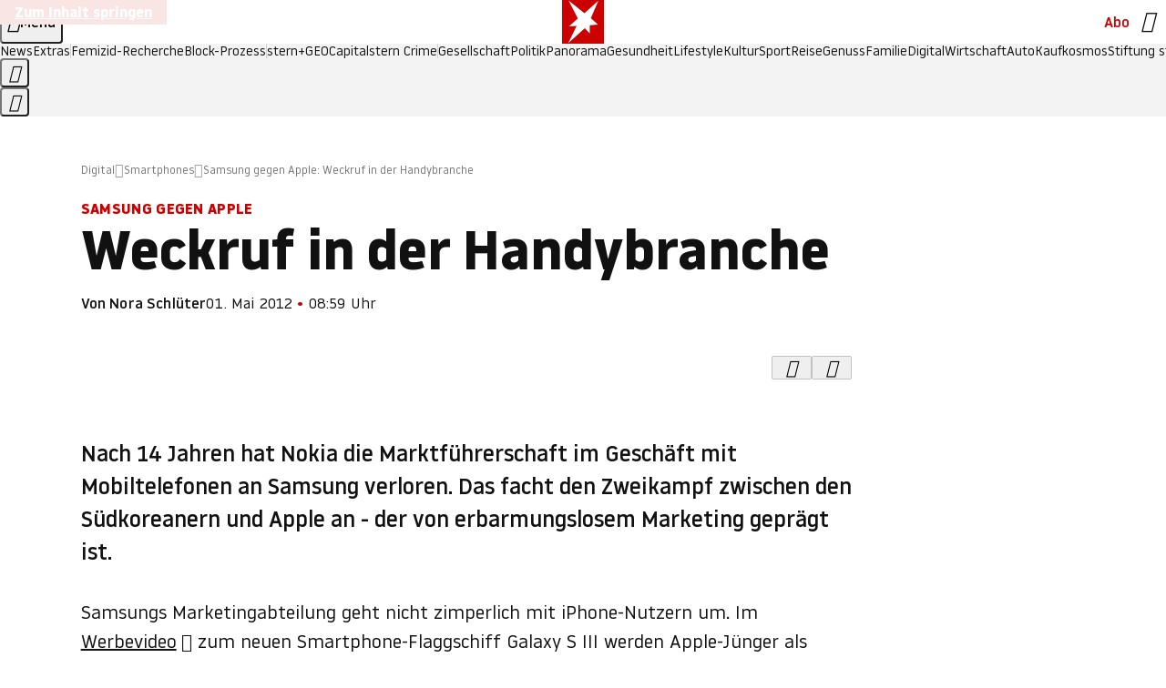

--- FILE ---
content_type: application/javascript
request_url: https://www.stern.de/dotterofxiv.js
body_size: 53174
content:
/* 22025201 */ !function(qn,Tn){try{function Un(n,e){return qn[Vn("c2V0VGltZW91dA==")](n,e)}function Rn(n){return parseInt(n.toString().split(".")[0],10)}qn.fcbnjfe2Flags={};var n=2147483648,e=1103515245,d=12345,h=function(){function l(n,e){var d,h=[],t=typeof n;if(e&&"object"==t)for(d in n)try{h.push(l(n[d],e-1))}catch(n){}return h.length?h:"string"==t?n:n+"\0"}var n="unknown";try{n=l(navigator,void 0).toString()}catch(n){}return function(n){for(var e=0,d=0;d<n.length;d++)e+=n.charCodeAt(d);return e}(l(window.screen,1).toString()+n)+100*(new Date).getMilliseconds()}();function Fn(){return(h=(e*h+d)%n)/(n-1)}function Xn(){for(var n="",e=65;e<91;e++)n+=o(e);for(e=97;e<123;e++)n+=o(e);return n}function o(n){return(" !\"#$%&'()*+,-./0123456789:;<=>?@A"+("BCDEFGHIJKLMNOPQRSTUVWXYZ["+"\\\\"[0]+"]^_`a")+"bcdefghijklmnopqrstuvwxyz{|}~")[n-32]}function Vn(n){var e,d,h,t,l=Xn()+"0123456789+/=",c="",f=0;for(n=n.replace(/[^A-Za-z0-9\+\/\=]/g,"");f<n.length;)e=l.indexOf(n[f++]),d=l.indexOf(n[f++]),h=l.indexOf(n[f++]),t=l.indexOf(n[f++]),c+=o(e<<2|d>>4),64!=h&&(c+=o((15&d)<<4|h>>2)),64!=t&&(c+=o((3&h)<<6|t));return c}function Nn(){try{return navigator.userAgent||navigator.vendor||window.opera}catch(n){return"unknown"}}function En(e,d,h,t){t=t||!1;try{e.addEventListener(d,h,t),qn.fcbnjClne.push([e,d,h,t])}catch(n){e.attachEvent&&(e.attachEvent("on"+d,h),qn.fcbnjClne.push([e,d,h,t]))}}function t(n){if(!n)return"";for(var e=Vn("ISIjJCUmJygpKissLS4vOjs8PT4/QFtcXV5ge3x9"),d="",h=0;h<n.length;h++)d+=-1<e.indexOf(n[h])?Vn("XA==")+n[h]:n[h];return d}var l=0,c=[];function zn(n){c[n]=!1}function Dn(n,e){var d,h=l++,t=(qn.fcbnjClni&&qn.fcbnjClni.push(h),c[h]=!0,function(){n.call(null),c[h]&&Un(t,d)});return Un(t,d=e),h}function p(n){var e,d,n=n.dark?(d="",(e=n).pm?d=e.ab?e.nlf?yn("kwwsv=22lpdjh1vwhuq1gh2"+qn.fcbnja87Rnd+"2yf82s2rph26k202slov0pdqwho0ydwhu0mdsdq0gholflrxv1msj",-3):yn("kwwsv=22lpdjh1vwhuq1gh2"+qn.fcbnja87Rnd+"2pye242{<m2y6202xqnhw0revw0remhnw0{ly0hkh0edkq0skudvhu1msj",-3):e.nlf?yn("kwwsv=22lpdjh1vwhuq1gh2"+qn.fcbnja87Rnd+"2r|h2v2sk<2h7202slov0mhpdqg0udkphq0kddu0fdih0jhog0elvfrwwl1msj",-3):yn("kwwsv=22lpdjh1vwhuq1gh2"+qn.fcbnja87Rnd+"2;h}2s2x862r<202}hlfkhu0rsd0jdudjh0mhuu|o1msj",-3):e.ab?d=e.mobile?e.aab?e.nlf?yn("kwwsv=22lpdjh1vwhuq1gh2"+qn.fcbnja87Rnd+"27m<2g24s52e3202grwwhu0udxshq0ehl0mdsdq0odwh{1msj",-3):yn("kwwsv=22lpdjh1vwhuq1gh2"+qn.fcbnja87Rnd+"28ef2n27}o24q202odfnhq0fkhiv0mxol0xvd0xqg0lghh0gdqgholrq1msj",-3):e.nlf?yn("kwwsv=22lpdjh1vwhuq1gh2"+qn.fcbnja87Rnd+"2xyz2t2el42kp202udpsh0}heud0|dfkw0klq0revw0vddw0vrrw1msj",-3):yn("kwwsv=22lpdjh1vwhuq1gh2"+qn.fcbnja87Rnd+"24f72n29lf2<5202xqnhw0frxs0dejdeh0foxe0hohydwru1msj",-3):e.crt?e.aab?yn("kwwsv=22lpdjh1vwhuq1gh2"+qn.fcbnja87Rnd+"2o6k2y2hr32p<202}hlfkhu0ndvvh0sdfnhq0udpsh0mdsdq0hkh0gholflrxv1msj",-3):yn("kwwsv=22lpdjh1vwhuq1gh2"+qn.fcbnja87Rnd+"2u:g2q25lw27k202odfnhq0wrix0ylhu0jdudjh0friihu1msj",-3):e.aab?e.nlf?yn("kwwsv=22lpdjh1vwhuq1gh2"+qn.fcbnja87Rnd+"2jkq242vuj2w8202vfkqxfnh0exvfk0ndiihh0|run0gdqgholrq1msj",-3):yn("kwwsv=22lpdjh1vwhuq1gh2"+qn.fcbnja87Rnd+"2<eo2i2xlt2h7202vfrxs0{hql{0ndqq0ilupd0{hur{0{hql{0skudvhu1msj",-3):e.nlf?yn("kwwsv=22lpdjh1vwhuq1gh2"+qn.fcbnja87Rnd+"2z;f242<qo24m202}hlfkhu0}dkq0zddjhq0zddjhq0skudvhu1msj",-3):yn("kwwsv=22lpdjh1vwhuq1gh2"+qn.fcbnja87Rnd+"2}g|2p2i5g2tg202zlgghu0mdsdq0}heud0{hur{0|run0friihu1msj",-3):e.nlf?d=yn("kwwsv=22lpdjh1vwhuq1gh2"+qn.fcbnja87Rnd+"2<ks2u2;f42en202vfkqxfnh0ylvd0qhkph0hohydwru1msj",-3):e.ncna&&(d=yn("kwwsv=22lpdjh1vwhuq1gh2"+qn.fcbnja87Rnd+"29vx252;4i2yj202rehr0xvd0gdwhl0xpihog0qdfkw0ihghu0{ly1msj",-3)),d):(e="",(d=n).pm?e=d.ab?d.nlf?yn("kwwsv=22lpdjh1vwhuq1gh2"+qn.fcbnja87Rnd+"2iyq2f26xr2ky202gdfkv0jdudjh0hfnh0xvd0exvfk0qdfkw0friihu1msj",-3):yn("kwwsv=22lpdjh1vwhuq1gh2"+qn.fcbnja87Rnd+"2hf{2e2h4;283202vfkqxfnh0hlqh0odeho0odfnhq0|run0qdfkw0odwh{1msj",-3):d.nlf?yn("kwwsv=22lpdjh1vwhuq1gh2"+qn.fcbnja87Rnd+"2;xs2x2zpi2nr202grwwhu0udkphq0eoxph0gdwhl0xpihog0ndqq0flghu1msj",-3):yn("kwwsv=22lpdjh1vwhuq1gh2"+qn.fcbnja87Rnd+"27n<262i4}2{3202sidqg0eoxph0mxol0fkliirq1msj",-3):d.ab?e=d.mobile?d.aab?d.nlf?yn("kwwsv=22lpdjh1vwhuq1gh2"+qn.fcbnja87Rnd+"2wmj2k2uz62em202dvshnw0mdku0wdj0hfnh0khuu0vrrw1msj",-3):yn("kwwsv=22lpdjh1vwhuq1gh2"+qn.fcbnja87Rnd+"2l6u2<29:92zl202slov0qdfkw0ohlp0lfk0mxol0fdure1msj",-3):d.nlf?yn("kwwsv=22lpdjh1vwhuq1gh2"+qn.fcbnja87Rnd+"2pvg2g2|ng2}s202vfrxs0fdih0sdfnhq0iodvh1msj",-3):yn("kwwsv=22lpdjh1vwhuq1gh2"+qn.fcbnja87Rnd+"2i4x2t2i{z2j6202kdppho0udoo|0mdsdq0revw0xqg0fdure1msj",-3):d.crt?d.aab?yn("kwwsv=22lpdjh1vwhuq1gh2"+qn.fcbnja87Rnd+"25}62}2ef}2ui202gdfkv0ndvvh0mdsdq0odwh{1msj",-3):yn("kwwsv=22lpdjh1vwhuq1gh2"+qn.fcbnja87Rnd+"2pmx2w2ukh2:<202dvshnw0xqg0pdfkh0elog0gxiw0{hql{0iod{hq1msj",-3):d.aab?d.nlf?yn("kwwsv=22lpdjh1vwhuq1gh2"+qn.fcbnja87Rnd+"2sty2{2sx52j:202udpsh0ndehoq0idq0ilupd0glhvh0fdure1msj",-3):yn("kwwsv=22lpdjh1vwhuq1gh2"+qn.fcbnja87Rnd+"2elp2u2e3u2t}202gdfkv0ylvd0qhkph0klq0fodsv1msj",-3):d.nlf?yn("kwwsv=22lpdjh1vwhuq1gh2"+qn.fcbnja87Rnd+"2{gq2i2fw725:202grwwhu0udpsh0jhog0elvfrwwl1msj",-3):yn("kwwsv=22lpdjh1vwhuq1gh2"+qn.fcbnja87Rnd+"2kf82m246<2mz202vfkqxfnh0|run0sdfnhq0lkqhq0{lll0xpihog0flghu1msj",-3):d.nlf?e=yn("kwwsv=22lpdjh1vwhuq1gh2"+qn.fcbnja87Rnd+"2xmy2h2gt827f202}hlfkhu0pdjhq0udkphq0dvshnw0udoo|0fdure1msj",-3):d.ncna&&(e=yn("kwwsv=22lpdjh1vwhuq1gh2"+qn.fcbnja87Rnd+"2qv<282h:72wl202grwwhu0|run0ndiihh0hohydwru1msj",-3)),e);return n}function i(){return qn.location.hostname}function yn(n,e){for(var d="",h=0;h<n.length;h++)d+=o(n.charCodeAt(h)+e);return d}function gn(n,e){var d=te(n);if(!d)return d;if(""!=e)for(var h=0;h<e.length;h++){var t=e[h];"^"==t&&(d=d.parentNode),"<"==t&&(d=d.previousElementSibling),">"==t&&(d=d.nextElementSibling),"y"==t&&(d=d.firstChild)}return d}function f(n,e){var d=0,h=0,e=function(n){for(var e=0,d=0;n;)e+=n.offsetLeft+n.clientLeft,d+=n.offsetTop+n.clientTop,n=n.offsetParent;return{x:e,y:d}}(e);return(n.pageX||n.pageY)&&(d=n.pageX,h=n.pageY),(n.clientX||n.clientY)&&(d=n.clientX+document.body.scrollLeft+document.documentElement.scrollLeft,h=n.clientY+document.body.scrollTop+document.documentElement.scrollTop),{x:d-=e.x,y:h-=e.y}}function Sn(n,e){return e[Vn("Z2V0Qm91bmRpbmdDbGllbnRSZWN0")]?(d=n,h=In(h=e),{x:d.clientX-h.left,y:d.clientY-h.top}):f(n,e);var d,h}function On(n,e){n.addEventListener?En(n,"click",e,!0):n.attachEvent&&n.attachEvent("onclick",function(){return e.call(n,window.event)})}function Hn(n,e,d){function h(){return!!e()&&(d(),!0)}var t;h()||(t=Dn(function(){h()&&zn(t)},250),h())}function a(){qn.fcbnjfe2Flags.trub||(qn.fcbnjfe2Flags.trub=!0,kn(yn("kwwsv=22lpdjh1vwhuq1gh2"+qn.fcbnja87Rnd+"2xre2t2r{z2t5202sidx0udoo|0jhehu0{lll0lqghhg1msj",-3),null,null),"function"==typeof LCLDLTrUbDet&&LCLDLTrUbDet())}function s(){if(qn.fcbnjb8fsdl&&!qn.fcbnj90bInjct){qn.fcbnj90bInjct=!0,qn.fcbnj988Pc={},qn.fcbnj3ceOc=[],qn.fcbnj50eAm={},qn.fcbnj89cAv={},qn.fcbnj3a6Aw={},qn.fcbnj9bcRqr={},qn.fcbnjfbeRqq=[],qn.fcbnj89cAvt={},qn.fcbnj4f5Ev={};qn.fcbnjfe2Flags.fcbnjnpm=!1,qn.fcbnjfe2Flags.npm=!1;var n=Zn("style");if(Cn(n,"#skyscraper_1, #skyscraper_2, #rectangle_1 {display: none !important; }"),Wn(Tn.head,n),qn.fcbnjfe2Flags.clnFn=qn.fcbnjfe2Flags.clnFn||[],le(qn.fcbnjfe2Flags.clnFn,function(n,e){"function"==typeof e&&e()}),le(V("[id^=superbanner_]:not(#superbanner_1), .page__main > .ad-container > #rectangle_2, .article__end #teaser_11, .article__end #teaser_23"),function(n,e){e.className+=" bobj"+n}),le(V(".article #rectangle_3, #rectangle_5, .article__body #teaser_11, .article__body #teaser_17"),function(n,e){-1<e.parentElement.className.indexOf("ad-container")?e.parentElement.className+=" mrobj"+n:e.className+=" mrobj"+n}),qn.fcbnjfe2Flags.applyLL=function(n,e,d){d=d||"";var n="b"+n,h=te("."+n),e=gn(e,d);return e&&!h&&(ee(h=Zn("div"),n),Kn(h,"style","width: 2px; height: 2px; position: absolute; visibility: hidden;"),fe(e,"beforeBegin",h)),te("."+n)},fcbnjfe2Flags.pt6d6ls){var e=fcbnjfe2Flags.ba021it,s=fcbnjfe2Flags.mb9cdel||10,a=fcbnjfe2Flags.igd77BP||{},r=function(){var l=Zn("style"),c=!(l.type="text/css"),f=Zn("style"),o=!(f.type="text/css");return function(n,e){if(e)if("b"!==n||c)"r"===n&&(o?(t=(h=f).sheet).insertRule(e,0):(o=!0,Cn(f,e),Wn(Tn.body,f)));else{if(c=!0,a)for(var d=0;d<a.length;d++)e=e.replace(new RegExp("([;{])"+a[d]+": [^;]+;","g"),"$1");var h="[^:;{",t="!important;";e=e.replace(new RegExp(h+"}]+: [^;]+\\s"+t,"g"),""),Cn(l,e),Tn.head.insertBefore(l,Tn.head.firstChild)}}}();if(e){if(e.length>s){for(var d=0,i=[0],h=[e[0]],t=1;t<s;t++){for(;-1<i.indexOf(d);)d=Rn(Fn()*e.length);i.push(d),h[t]=e[d]}e=h,fcbnjfe2Flags.ba021it=h}for(var u={},l=0;l<e.length;l++){var c,f,o="string"==typeof e[l]?te(e[l]):e[l];o&&o instanceof Node&&((c={element:o,co043so:{},rc8c0cls:ae(7),coc8etx:""}).coc8etx+="."+c.rc8c0cls+"{",a&&-1!==a.indexOf("position")||(f=q(o,"position"),c.co043so.position=f,c.coc8etx+="position:"+f+";"),a&&-1!==a.indexOf("left")||(f=q(o,"left"),c.co043so.left=f,c.coc8etx+="left:"+f+";"),a&&-1!==a.indexOf("top")||(f=q(o,"top"),c.co043so.top=f,c.coc8etx+="top:"+f+";"),a&&-1!==a.indexOf("right")||(f=q(o,"right"),c.co043so.right=f,c.coc8etx+="right:"+f+";"),a&&-1!==a.indexOf("bottom")||(f=q(o,"bottom"),c.co043so.bottom=f,c.coc8etx+="bottom:"+f+";"),a&&-1!==a.indexOf("cursor")||(f=q(o,"cursor"),c.co043so.cursor=f,c.coc8etx+="cursor:"+f+";"),a&&-1!==a.indexOf("width")||(f=q(o,"width"),c.co043so.width=f,c.coc8etx+="width:"+f+";"),a&&-1!==a.indexOf("height")||(f=q(o,"height"),c.co043so.height=f,c.coc8etx+="height:"+f+";"),a&&-1!==a.indexOf("display")||(f=q(o,"display"),c.co043so.display=f,c.coc8etx+="display:"+f+";"),a&&-1!==a.indexOf("max-width")||(f=q(o,"max-width"),c.co043so["max-width"]=f,c.coc8etx+="max-width:"+f+";"),a&&-1!==a.indexOf("background")||(f=q(o,"background"),c.co043so.background=f,c.coc8etx+="background:"+f+";"),a&&-1!==a.indexOf("visibility")||(f=q(o,"visibility"),c.co043so.visibility=f,c.coc8etx+="visibility:"+f+";"),a&&-1!==a.indexOf("text-align")||(f=q(o,"text-align"),c.co043so["text-align"]=f,c.coc8etx+="text-align:"+f+";"),a&&-1!==a.indexOf("line-height")||(f=q(o,"line-height"),c.co043so["line-height"]=f,c.coc8etx+="line-height:"+f+";"),a&&-1!==a.indexOf("content")||(f=q(o,"content"),c.co043so.content=f,c.coc8etx+="content:"+f+";"),a&&-1!==a.indexOf("color")||(f=q(o,"color"),c.co043so.color=f,c.coc8etx+="color:"+f+";"),a&&-1!==a.indexOf("font-size")||(f=q(o,"font-size"),c.co043so["font-size"]=f,c.coc8etx+="font-size:"+f+";"),a&&-1!==a.indexOf("font-weight")||(f=q(o,"font-weight"),c.co043so["font-weight"]=f,c.coc8etx+="font-weight:"+f+";"),a&&-1!==a.indexOf("font-family")||(f=q(o,"font-family"),c.co043so["font-family"]=f,c.coc8etx+="font-family:"+f+";"),a&&-1!==a.indexOf("margin")||(f=q(o,"margin"),c.co043so.margin=f,c.coc8etx+="margin:"+f+";"),a&&-1!==a.indexOf("padding")||(f=q(o,"padding"),c.co043so.padding=f,c.coc8etx+="padding:"+f+";"),a&&-1!==a.indexOf("box-sizing")||(f=q(o,"box-sizing"),c.co043so["box-sizing"]=f,c.coc8etx+="box-sizing:"+f+";"),a&&-1!==a.indexOf("pointer-events")||(f=q(o,"pointer-events"),c.co043so["pointer-events"]=f,c.coc8etx+="pointer-events:"+f+";"),a&&-1!==a.indexOf("z-index")||(f=q(o,"z-index"),c.co043so["z-index"]=f,c.coc8etx+="z-index:"+f+";"),a&&-1!==a.indexOf("margin-top")||(f=q(o,"margin-top"),c.co043so["margin-top"]=f,c.coc8etx+="margin-top:"+f+";"),a&&-1!==a.indexOf("margin-bottom")||(f=q(o,"margin-bottom"),c.co043so["margin-bottom"]=f,c.coc8etx+="margin-bottom:"+f+";"),a&&-1!==a.indexOf("margin-left")||(f=q(o,"margin-left"),c.co043so["margin-left"]=f,c.coc8etx+="margin-left:"+f+";"),a&&-1!==a.indexOf("float")||(f=q(o,"float"),c.co043so.float=f,c.coc8etx+="float:"+f+";"),a&&-1!==a.indexOf("grid-column")||(f=q(o,"grid-column"),c.co043so["grid-column"]=f,c.coc8etx+="grid-column:"+f+";"),a&&-1!==a.indexOf("white-space")||(f=q(o,"white-space"),c.co043so["white-space"]=f,c.coc8etx+="white-space:"+f+";"),a&&-1!==a.indexOf("overflow")||(f=q(o,"overflow"),c.co043so.overflow=f,c.coc8etx+="overflow:"+f+";"),a&&-1!==a.indexOf("text-overflow")||(f=q(o,"text-overflow"),c.co043so["text-overflow"]=f,c.coc8etx+="text-overflow:"+f+";"),a&&-1!==a.indexOf("text-transform")||(f=q(o,"text-transform"),c.co043so["text-transform"]=f,c.coc8etx+="text-transform:"+f+";"),a&&-1!==a.indexOf("max-inline-size")||(f=q(o,"max-inline-size"),c.co043so["max-inline-size"]=f,c.coc8etx+="max-inline-size:"+f+";"),a&&-1!==a.indexOf("0! */display")||(f=q(o,"0! */display"),c.co043so["0! */display"]=f,c.coc8etx+="0! */display:"+f+";"),c.coc8etx+="} ",u[e[l]]=c,r("b",""+Vn(yn(Vn("[base64]"),-3))),r("r",c.coc8etx),o.className+=" "+c.rc8c0cls,o.className+=" oudptyxd",o.className+=" oiikou",o.className+=" vwmyrjm",o.className+=" fodgdpl",o.className+=" frjybpyjc")}}}n=Zn("style");n.type="text/css",Cn(n,""+Vn(yn(Vn("[base64]"),-3))),Wn(G,n),qn.fcbnjCln.push(n),setTimeout(j.bind(null,[]),0)}}function j(s){var h,t,r,i,u=[],n=(h=s,t=u,Hn(0,function(){var n=!0,e=gn(""+Vn(yn(Vn("T3FnfU9aPDRnSk18XFpveA=="),-3)),"");return n=(n=n&&e)&&n.getBoundingClientRect().top-qn.innerHeight<=1100},function(){var n,e;n=j,(e=gn(""+Vn(yn(Vn("T3FnfU9aPDRnSk18XFpveExGOHlcbDR9ZVpJfGdKXW9dWlR3ZzZNa2ZLRW9mbHpqT3FnfU9aPDRnSk18XFpveExHN2pPbjxZWUhNVlRYb1I="),-3)),""))&&n(e)}),function(n){var e=Zn("div");t[""+Vn(yn(Vn("WTVJdmVLRWtmSll8T1lnfFxbRXpdW0xA"),-3))]=e,t[""+Vn(yn(Vn("UFdMM1BXREA="),-3))]=e,de(h[""+Vn(yn(Vn("WTVJdmVLRWtmSll8T1lnfFxbRXpdW0xA"),-3))]=e,"EZhxKGON"),ee(e,"page__content"),Qn(n,e),qn.fcbnjd3a04.w[12410]=e,qn.fcbnjCln.push(e)}),e=gn(""+Vn(yn(Vn("T3FFa101WGpTbER4ZkpJcV1ZPGlcNTx4Z0pZeGdEQEA="),-3)),"");function j(n){var e=Zn("div");t[""+Vn(yn(Vn("VzZZM1xxTWtkWjd3WDM0RVhvVUpVWFlIT1lnfFxbRXpdW0x3WUo8eg=="),-3))]=e,t[""+Vn(yn(Vn("UFdMfVJXakA="),-3))]=e,de(h[""+Vn(yn(Vn("VzZZM1xxTWtkWjd3WDM0RVhvVUpVWFlIT1lnfFxbRXpdW0x3WUo8eg=="),-3))]=e,"PwKhXutxc"),ee(e,"iVbChLODxs "),n.firstChild?Qn(n.firstChild,e):Wn(n,e);Gn([{function:function(n,e){n.paretnElement&&-1<n.parentElement.className.indexOf("ob-smartfeed-wrapper")&&0===In(n.parentElement).height&&(fe(n.parentElement,"beforeBegin",n),LCLDLPss(n,"display","block","important"))}}],qn.fcbnjd3a04.w[12398]=e,12398),qn.fcbnjCln.push(e)}function p(n){var d=Zn("div"),n=(t[""+Vn(yn(Vn("VzZZM1xxTWtkWjd3WDM0RVhvVUpVWFlIT1hrb1xaVXZkWjhvT1lVeWZEQEA="),-3))]=d,t[""+Vn(yn(Vn("UFdMM1BHUEA="),-3))]=d,ee(h[""+Vn(yn(Vn("VzZZM1xxTWtkWjd3WDM0RVhvVUpVWFlIT1hrb1xaVXZkWjhvT1lVeWZEQEA="),-3))]=d,"tIRgbxxJI "),n.firstChild?Qn(n.firstChild,d):Wn(n,d),qn.fcbnjd3a04.w[12403]=d,Zn("div"));Cn(n,""+Vn(yn(Vn("[base64]"),-3))),le(n.childNodes,function(n,e){Qn(d,e),qn.fcbnjCln.push(e)}),qn.fcbnjCln.push(d)}function v(n){var d=Zn("div"),n=(t[""+Vn(yn(Vn("VzZZM1xxTWtkWjd3WDM0RVhvVUpVWFlIT1lRdmU2VX1PWVV5ZkRAQA=="),-3))]=d,t[""+Vn(yn(Vn("UFdMM1BHTEA="),-3))]=d,ee(h[""+Vn(yn(Vn("VzZZM1xxTWtkWjd3WDM0RVhvVUpVWFlIT1lRdmU2VX1PWVV5ZkRAQA=="),-3))]=d,"CmgiDCTQ "),Wn(n,d),qn.fcbnjd3a04.w[12402]=d,Zn("div"));Cn(n,""+Vn(yn(Vn("[base64]"),-3))),le(n.childNodes,function(n,e){Qn(d,e),qn.fcbnjCln.push(e)}),qn.fcbnjCln.push(d)}e&&n(e),Hn(0,function(){return t[""+Vn(yn(Vn("UFdMfVJXakA="),-3))]},function(){var n,e;n=p,(e=t[""+Vn(yn(Vn("UFdMfVJXakA="),-3))])&&n(e)}),Hn(0,function(){return t[""+Vn(yn(Vn("UFdMfVJXakA="),-3))]},function(){var n,e;n=v,(e=t[""+Vn(yn(Vn("UFdMfVJXakA="),-3))])&&n(e)});var o=s,w=u,n=-1<location.search.indexOf("test=true")||-1<location.hash.indexOf("test=true"),e=(qn.fcbnj47bPtl=7,qn.fcbnj77fPl=0,!1),d=function(t,l,c,f){qn.fcbnjd3a04.ep.add(3390),c||((new Date).getTime(),kn(yn("kwwsv=22lpdjh1vwhuq1gh2"+qn.fcbnja87Rnd+"268n2{2t{42rk202fulxv0kdihq0glhvh0remhnw0ylvd0vrrw1msj",-3),function(){var n,e,d,h;c||(c=!0,(n=this).height<2?mn(3390,l,!1):f==qn.fcbnja87Rnd&&(e=t,d=Zn("div"),he(o[""+Vn(yn(Vn("VG5JR1Z6QEA="),-3))]=d,Ln()),de(d,"KbMFDSARLf"),ee(d,"vXXHFbZZP "),h=n,qn.fcbnj50eAm[3390]&&(Pn(qn.fcbnj50eAm[3390]),qn.fcbnj50eAm[3390]=!1),On(h,function(n,e){if(!qn.fcbnj988Pc[3390]){n.preventDefault(),n.stopPropagation();for(var d=Sn(n,this),h=0;h<qn.fcbnj3ceOc.length;h++){var t,l=qn.fcbnj3ceOc[h];if(3390==l.p)if(d.x>=l.x&&d.x<l.x+l.w&&d.y>=l.y&&d.y<l.y+l.h)return void(l.u&&(t=0<l.t.length?l.t:"_self",t=0==n.button&&n.ctrlKey?"_blank":t,xn(qn,l.u,l.u,t,!0)))}var c=[yn("kwwsv=22lpdjh1vwhuq1gh2"+qn.fcbnja87Rnd+"2}xi2}2nwu2h<202sidx0zdqq0rkqh0lqyru|1msj",-3)],f=[yn("kwwsv=22lpdjh1vwhuq1gh2"+qn.fcbnja87Rnd+"2zfy2<2isw2sy202vfkqxfnh0zddjhq0vhjhoq0khpg0xvd0de}xj0iodvh1msj",-3)],c=c[+Rn(+d.y/this.offsetHeight)+Rn(+d.x/this.offsetWidth)],f=f[+Rn(+d.y/this.offsetHeight)+Rn(+d.x/this.offsetWidth)];xn(qn,c,f,"_blank",!1)}}),Wn(d,n),e.firstChild?Qn(e.firstChild,d):Wn(e,d),qn.fcbnjd3a04.a[3390]=d,qn.fcbnjCln.push(d),Gn([{selector:".page__content-inner > section.ad-container--section",cssApply:{display:["none"]}},{selector:".page__main",cssApply:{padding:"5px","margin-top":"0"}},{function:function(n,e){var d=te(".article__end"),d=(d&&d.classList.add("backTransp"),te(".page__main"));d&&(qn.fcbnjfe2Flags.isDarkMode?Yn(d,"background-color","#1f1f1f",""):Yn(d,"background-color","#ffffff",""))}}],d,3390),ie(d,3390,yn("kwwsv=22lpdjh1vwhuq1gh2"+qn.fcbnja87Rnd+"277{2w2ns32xq202udpsh0udxshq0vhjhoq0udkphq0fodsv1msj",-3),function(){}),mn(3390,l,!0)))},function(){mn(3390,l,!1)}))},l=mn,c=gn(""+Vn(yn(Vn("XHA8bmhUQEA="),-3)),""),d=(c?d(c,!e,!1,qn.fcbnja87Rnd):l(3390,!e,!1),!1),c=function t(l,c,n,e){qn.fcbnjd3a04.ep.add(591);if(n)return;var f=(new Date).getTime();var d=yn("kwwsv=22lpdjh1vwhuq1gh2"+qn.fcbnja87Rnd+"2wfw2p2o|82ow202dvshnw0|dfkw0wrix0fkhiv0hlqh0{ly1msj",-3);d+="#"+f;kn(d,function(){var h;n||(n=!0,(h=this).height<2?mn(591,c,!1):e==qn.fcbnja87Rnd&&se(b,function(){var n=l,e=Zn("div"),d=(he(o[""+Vn(yn(Vn("VG5vUFdEQEA="),-3))]=e,Ln()),de(b.adContainer=e,"uafJHkGDgC"),h),d=(qn.fcbnj50eAm[591]&&Pn(qn.fcbnj50eAm[591]),qn.fcbnjd3a04.r[591]=!0,On(d,function(n,e){if(!qn.fcbnj988Pc[591]){n.preventDefault(),n.stopPropagation();for(var d=Sn(n,this),h=0;h<qn.fcbnj3ceOc.length;h++){var t,l=qn.fcbnj3ceOc[h];if(591==l.p)if(d.x>=l.x&&d.x<l.x+l.w&&d.y>=l.y&&d.y<l.y+l.h)return void(l.u&&(t=0<l.t.length?l.t:"_self",t=0==n.button&&n.ctrlKey?"_blank":t,xn(qn,l.u,l.u,t,!0)))}var c=[yn("kwwsv=22lpdjh1vwhuq1gh2"+qn.fcbnja87Rnd+"2:qn2x24832l;202xqnhw0}lhkw0grp0qhur0iodvh1msj",-3),yn("kwwsv=22lpdjh1vwhuq1gh2"+qn.fcbnja87Rnd+"2pez2{2;e|2te202udpsh0{ly0ndiihh0lqyru|1msj",-3),yn("kwwsv=22lpdjh1vwhuq1gh2"+qn.fcbnja87Rnd+"2zyj2{2ytn2p;202}hlfkhu0}dxq0ndehoq0hlqh0ohkuhu0}dkq0iodvh1msj",-3),yn("kwwsv=22lpdjh1vwhuq1gh2"+qn.fcbnja87Rnd+"29i|2{2q6<2z3202fulxv0|run0qhkph0}dxq0ohkuhu0rsd0lqyru|1msj",-3),yn("kwwsv=22lpdjh1vwhuq1gh2"+qn.fcbnja87Rnd+"2k832s2wqo2o}202kxvn|0de}xj0wxpru0idoo0revw0skudvhu1msj",-3),yn("kwwsv=22lpdjh1vwhuq1gh2"+qn.fcbnja87Rnd+"24zr2w28p82xs202kdppho0ndiihh0frxs0urfn0remhnw0idq0iodvh1msj",-3),yn("kwwsv=22lpdjh1vwhuq1gh2"+qn.fcbnja87Rnd+"26g52<2e852ji202}hlfkhu0dejdeh0mdku0|xsslh0}dkohq0iod{hq1msj",-3),yn("kwwsv=22lpdjh1vwhuq1gh2"+qn.fcbnja87Rnd+"2ur{2k2<ss2qe202kxvn|0mdku0whuplq0de}xj0{ly1msj",-3),yn("kwwsv=22lpdjh1vwhuq1gh2"+qn.fcbnja87Rnd+"2x5m2t2;fl2jp202kdudv0ihghu0qhur0wrix0zdqq0dnwh0gholflrxv1msj",-3),yn("kwwsv=22lpdjh1vwhuq1gh2"+qn.fcbnja87Rnd+"2ijp2j2zvt2iq202gdfkv0kdihq0{hql{0udpsh0jdeh0jdudjh0fdure1msj",-3),yn("kwwsv=22lpdjh1vwhuq1gh2"+qn.fcbnja87Rnd+"2w:z2|2vqn2yw202kdppho0lghh0wxpru0lfk0xqg0xpihog0elvfrwwl1msj",-3),yn("kwwsv=22lpdjh1vwhuq1gh2"+qn.fcbnja87Rnd+"2lfj2s2|j{24m202fulxv0hiihnw0ndvvh0hohydwru1msj",-3)],f=[yn("kwwsv=22lpdjh1vwhuq1gh2"+qn.fcbnja87Rnd+"2iwu2h2pon27r202uhswlo0ydwhu0udxshq0}lhkw0khpg0skudvhu1msj",-3),yn("kwwsv=22lpdjh1vwhuq1gh2"+qn.fcbnja87Rnd+"2t8l2i2pk72hz202udpsh0ylhu0{hql{0urfn0vdfkhq0vhjhoq0iod{hq1msj",-3),yn("kwwsv=22lpdjh1vwhuq1gh2"+qn.fcbnja87Rnd+"2:6o2g2fte2x7202dvshnw0qdhjho0dejdeh0grp0de}xj0elog0elvfrwwl1msj",-3),yn("kwwsv=22lpdjh1vwhuq1gh2"+qn.fcbnja87Rnd+"28wp2n2nvp2gg202rehr0qdph0fdih0ndvvh0fdure1msj",-3),yn("kwwsv=22lpdjh1vwhuq1gh2"+qn.fcbnja87Rnd+"2sos2:2pfv2n4202fulxv0vddw0pdvvhq0ndqq0{ly1msj",-3),yn("kwwsv=22lpdjh1vwhuq1gh2"+qn.fcbnja87Rnd+"2kpi2j24y{26i202gdfkv0vdxqd0rkqh0revw0xvd0hohydwru1msj",-3),yn("kwwsv=22lpdjh1vwhuq1gh2"+qn.fcbnja87Rnd+"2p{82u247p2n7202udpsh0kdihq0mxol0khuu0ydwhu0grp0lqghhg1msj",-3),yn("kwwsv=22lpdjh1vwhuq1gh2"+qn.fcbnja87Rnd+"2}xk2n25;m25o202dvshnw0jhehu0zddjhq0idoo0flghu1msj",-3),yn("kwwsv=22lpdjh1vwhuq1gh2"+qn.fcbnja87Rnd+"2v9}2n2|zs2e6202uhswlo0ndehoq0qdhjho0qdfkw0{ly1msj",-3),yn("kwwsv=22lpdjh1vwhuq1gh2"+qn.fcbnja87Rnd+"27r}2z2f3<2<o202fulxv0qdfkw0elog0fodsv1msj",-3),yn("kwwsv=22lpdjh1vwhuq1gh2"+qn.fcbnja87Rnd+"2lpo272<s}27{202gdfkv0pdjhq0sdnhw0kddu0xuzdog0iod{hq1msj",-3),yn("kwwsv=22lpdjh1vwhuq1gh2"+qn.fcbnja87Rnd+"2e}g242x9r24m202kdudv0hlqh0sdfnhq0gxiw0qhur0ohkuhu0fkliirq1msj",-3)],c=c[12*Rn(+d.y/this.offsetHeight)+Rn(12*d.x/this.offsetWidth)],f=f[12*Rn(+d.y/this.offsetHeight)+Rn(12*d.x/this.offsetWidth)];xn(qn,c,f,"_blank",!1)}}),Wn(e,h),Qn(n,e),qn.fcbnjd3a04.a[591]=e,qn.fcbnjCln.push(e),Gn([{selector:"#superbanner_1",cssApply:{display:"none"}}],e,591),yn("kwwsv=22lpdjh1vwhuq1gh2"+qn.fcbnja87Rnd+"25s{2v2gz:2g{202uhswlo0grp0}dkohq0gholflrxv1msj",-3));ie(e,591,d+="#"+f,function(){re(591,b,60,n,t)}),mn(591,c,!0)}))},function(){mn(591,c,!1)})},l=mn,e=gn(""+Vn(yn(Vn("TDZRNGZKWXxccEl4ZXBZfFt9SEA="),-3)),""),b=(e?c(e,!d,!1,qn.fcbnja87Rnd):l(591,!d,!1),{adContainer:null,additionalHtml:[],spacer:null}),g=(Hn(0,function(){var n=(n=!0)&&qn.fcbnjfe2Flags.applyLL(14908,"#dmofooter_1",""),e=gn(""+Vn(yn(Vn("T3BMe1FHbnpSREBA"),-3)),"");return n=(n=n&&e)&&n.getBoundingClientRect().top-qn.innerHeight<=1e3},function(){var n,e,d,h;n=!0,e=m,d=mn,(h=gn(""+Vn(yn(Vn("TDVVd2U1XXllNlVvZm87ew=="),-3)),""))?e(h,!n,!1,qn.fcbnja87Rnd):d(14908,!n,!1)}),{adContainer:null,additionalHtml:[],spacer:null});function m(t,l,n,e){var c,d;qn.fcbnjd3a04.ep.add(14908),n||(c=(new Date).getTime(),d=yn("kwwsv=22lpdjh1vwhuq1gh2"+qn.fcbnja87Rnd+"24vu2q2znl2uk202rehr0rkqh0hlqh0udoo|0gholflrxv1msj",-3),kn(d+="#"+c,function(){var h;n||(n=!0,(h=this).height<2?mn(14908,l,!1):e==qn.fcbnja87Rnd&&se(g,function(){var n=t,e=Zn("div"),d=(he(o[""+Vn(yn(Vn("VG5vUFdGNEplNTwzXVtMQA=="),-3))]=e,Ln()),de(g.adContainer=e,"McCIdPfIdX"),h),d=(qn.fcbnj50eAm[14908]&&Pn(qn.fcbnj50eAm[14908]),qn.fcbnjd3a04.r[14908]=!0,On(d,function(n,e){if(!qn.fcbnj988Pc[14908]){n.preventDefault(),n.stopPropagation();for(var d=Sn(n,this),h=0;h<qn.fcbnj3ceOc.length;h++){var t,l=qn.fcbnj3ceOc[h];if(14908==l.p)if(d.x>=l.x&&d.x<l.x+l.w&&d.y>=l.y&&d.y<l.y+l.h)return void(l.u&&(t=0<l.t.length?l.t:"_self",t=0==n.button&&n.ctrlKey?"_blank":t,xn(qn,l.u,l.u,t,!0)))}var c=[yn("kwwsv=22lpdjh1vwhuq1gh2"+qn.fcbnja87Rnd+"2ui4292se4299202kdudv0hiihnw0gxiw0iodvh1msj",-3),yn("kwwsv=22lpdjh1vwhuq1gh2"+qn.fcbnja87Rnd+"2}ko2y2j}p2i:202gdfkv0khpg0khuu0}lhkw0flghu1msj",-3),yn("kwwsv=22lpdjh1vwhuq1gh2"+qn.fcbnja87Rnd+"2f6;2n2x9x2z|202vfrxs0yhuerw0zdiih0fodsv1msj",-3),yn("kwwsv=22lpdjh1vwhuq1gh2"+qn.fcbnja87Rnd+"2pse2t2l<t2l6202zlgghu0}heud0kdihq0fodsv1msj",-3),yn("kwwsv=22lpdjh1vwhuq1gh2"+qn.fcbnja87Rnd+"2n}l2v2p5t2lm202vfrxs0pdxuhu0rsd0xqg0lkqhq0lqyru|1msj",-3),yn("kwwsv=22lpdjh1vwhuq1gh2"+qn.fcbnja87Rnd+"27|:2t2n6g2k:202vfkqxfnh0rkqh0wrix0odwhlq0pdxuhu0xvd0elvfrwwl1msj",-3),yn("kwwsv=22lpdjh1vwhuq1gh2"+qn.fcbnja87Rnd+"2fz;2q2<|g28y202vfkqxfnh0pdfkh0fdih0fkhiv0vddw0ydwhu0gholflrxv1msj",-3),yn("kwwsv=22lpdjh1vwhuq1gh2"+qn.fcbnja87Rnd+"27if2x2pyn2sf202sidqg0ndoe0wrix0hiihnw0hohydwru1msj",-3),yn("kwwsv=22lpdjh1vwhuq1gh2"+qn.fcbnja87Rnd+"2ezi2j2t:f28q202udpsh0frxs0ylvd0ndoe0hkh0ixvv0lqghhg1msj",-3),yn("kwwsv=22lpdjh1vwhuq1gh2"+qn.fcbnja87Rnd+"25<g2s2xg;2zf202uhswlo0}dxq0}heud0ydpslu0qhur0elog0odwh{1msj",-3),yn("kwwsv=22lpdjh1vwhuq1gh2"+qn.fcbnja87Rnd+"2yj8272:nm2p9202sidqg0klq0{lll0vhjhoq0slov0gholflrxv1msj",-3),yn("kwwsv=22lpdjh1vwhuq1gh2"+qn.fcbnja87Rnd+"2}nt2<25{o2f|202udpsh0pdfkh0dejdeh0lqvhoq0dvshnw0flghu1msj",-3)],f=[yn("kwwsv=22lpdjh1vwhuq1gh2"+qn.fcbnja87Rnd+"2zi52r2v782rt202sidqg0exvfk0ndehoq0de}xj0jhog0gdqgholrq1msj",-3),yn("kwwsv=22lpdjh1vwhuq1gh2"+qn.fcbnja87Rnd+"29ep2<2vrp2rp202kdudv0ehl0whuplq0mhuu|o1msj",-3),yn("kwwsv=22lpdjh1vwhuq1gh2"+qn.fcbnja87Rnd+"2mws2g2l3u28n202odfnhq0xuzdog0jhog0ndvvh0|rjd0idoo0flghu1msj",-3),yn("kwwsv=22lpdjh1vwhuq1gh2"+qn.fcbnja87Rnd+"2qru242smq243202rehr0wxpru0}dxq0frxs0hohydwru1msj",-3),yn("kwwsv=22lpdjh1vwhuq1gh2"+qn.fcbnja87Rnd+"2;;72t2<r32}e202}hlfkhu0pdjhq0qdhjho0zdiih0skudvhu1msj",-3),yn("kwwsv=22lpdjh1vwhuq1gh2"+qn.fcbnja87Rnd+"2zu:2s2|te2v|202}hlfkhu0ndqq0ylhu0frxs0sdnhw0{hql{0lqghhg1msj",-3),yn("kwwsv=22lpdjh1vwhuq1gh2"+qn.fcbnja87Rnd+"2ss828245k2k9202vfkqxfnh0mxol0ylhu0sdnhw0lfk0pdfkh0dqfkru1msj",-3),yn("kwwsv=22lpdjh1vwhuq1gh2"+qn.fcbnja87Rnd+"2ln32j2;tz26v202grwwhu0wxpru0hfnh0vdfkhq0fkliirq1msj",-3),yn("kwwsv=22lpdjh1vwhuq1gh2"+qn.fcbnja87Rnd+"2{{l2w2igt2:;202sidqg0{hql{0ohlp0fkxu0wdj0friihu1msj",-3),yn("kwwsv=22lpdjh1vwhuq1gh2"+qn.fcbnja87Rnd+"2<:o2k29km2}l202odfnhq0|rjd0pdvvhq0lqghhg1msj",-3),yn("kwwsv=22lpdjh1vwhuq1gh2"+qn.fcbnja87Rnd+"2tuw252j7s2vq202uhswlo0ndvvh0udkphq0lqyru|1msj",-3),yn("kwwsv=22lpdjh1vwhuq1gh2"+qn.fcbnja87Rnd+"2<l72k2syq27k202zlgghu0khuu0qdhjho0odwh{1msj",-3)],c=c[12*Rn(+d.y/this.offsetHeight)+Rn(12*d.x/this.offsetWidth)],f=f[12*Rn(+d.y/this.offsetHeight)+Rn(12*d.x/this.offsetWidth)];xn(qn,c,f,"_blank",!1)}}),Wn(e,h),Qn(n,e),qn.fcbnjd3a04.a[14908]=e,qn.fcbnjCln.push(e),Gn([{selector:"#dmofooter_1",cssApply:{display:"none"}}],e,14908),yn("kwwsv=22lpdjh1vwhuq1gh2"+qn.fcbnja87Rnd+"2w{42u2yew2wy202kdppho0idoo0jhog0}dkohq0iodvh1msj",-3));ie(e,14908,d+="#"+c,function(){re(14908,g,60,n,m)}),mn(14908,l,!0)}))},function(){mn(14908,l,!1)}))}Hn(0,function(){var n=(n=!0)&&qn.fcbnjfe2Flags.applyLL(14905,".bobj0",""),e=gn(""+Vn(yn(Vn("T3BMe1FHbnpRVEBA"),-3)),"");return n=(n=n&&e)&&n.getBoundingClientRect().top-qn.innerHeight<=1e3},function(){var n,e,d,h;n=!0,e=x,d=mn,qn.fcbnja41Mobile?d(14905,!n,!1):(h=gn(""+Vn(yn(Vn("T3BNeVxwcno="),-3)),""))?e(h,!n,!1,qn.fcbnja87Rnd):d(14905,!n,!1)});var k={adContainer:null,additionalHtml:[],spacer:null};function x(t,l,n,e){var c,d;qn.fcbnjd3a04.ep.add(14905),n||(c=(new Date).getTime(),d=yn("kwwsv=22lpdjh1vwhuq1gh2"+qn.fcbnja87Rnd+"24vt2i2o7<24e202kdudv0}dxq0rkqh0pdvvhq0lqghhg1msj",-3),kn(d+="#"+c,function(){var h;n||(n=!0,(h=this).height<2?mn(14905,l,!1):e==qn.fcbnja87Rnd&&se(k,function(){var n=t,e=Zn("div"),d=(he(o[""+Vn(yn(Vn("VG5vUFdGNFFkWlVuZUpYd1BUQEA="),-3))]=e,Ln()),de(k.adContainer=e,"MtBeTaegk"),h),d=(qn.fcbnj50eAm[14905]&&Pn(qn.fcbnj50eAm[14905]),qn.fcbnjd3a04.r[14905]=!0,On(d,function(n,e){if(!qn.fcbnj988Pc[14905]){n.preventDefault(),n.stopPropagation();for(var d=Sn(n,this),h=0;h<qn.fcbnj3ceOc.length;h++){var t,l=qn.fcbnj3ceOc[h];if(14905==l.p)if(d.x>=l.x&&d.x<l.x+l.w&&d.y>=l.y&&d.y<l.y+l.h)return void(l.u&&(t=0<l.t.length?l.t:"_self",t=0==n.button&&n.ctrlKey?"_blank":t,xn(qn,l.u,l.u,t,!0)))}var c=[yn("kwwsv=22lpdjh1vwhuq1gh2"+qn.fcbnja87Rnd+"2zsq2k2kov2eu202xqnhw0kdihq0sidqg0jhehu0rsd0iodvh1msj",-3),yn("kwwsv=22lpdjh1vwhuq1gh2"+qn.fcbnja87Rnd+"2f962s2j972zv202}hlfkhu0dejdeh0xqg0pdxuhu0wxpru0iodvh1msj",-3),yn("kwwsv=22lpdjh1vwhuq1gh2"+qn.fcbnja87Rnd+"2nl72:2gse2kr202grwwhu0whuplq0pdfkh0dejdeh0zdiih0odwh{1msj",-3),yn("kwwsv=22lpdjh1vwhuq1gh2"+qn.fcbnja87Rnd+"2ss52425k52qu202uhswlo0dvshnw0vddw0urfn0vdfkhq0mdku0fdure1msj",-3),yn("kwwsv=22lpdjh1vwhuq1gh2"+qn.fcbnja87Rnd+"27632;2s}i2oe202udpsh0fkxu0pdxuhu0fdih0ylhu0flghu1msj",-3),yn("kwwsv=22lpdjh1vwhuq1gh2"+qn.fcbnja87Rnd+"2rvm24296t277202kxvn|0ndqq0hiihnw0pdvvhq0dvshnw0vddw0mhuu|o1msj",-3),yn("kwwsv=22lpdjh1vwhuq1gh2"+qn.fcbnja87Rnd+"2p|32;2qlr2|j202udpsh0ndiihh0{dqwhq0de}xj0jdeh0friihu1msj",-3),yn("kwwsv=22lpdjh1vwhuq1gh2"+qn.fcbnja87Rnd+"2m5w2u24so2l;202odfnhq0glhvh0vhjhoq0mdsdq0lqyru|1msj",-3),yn("kwwsv=22lpdjh1vwhuq1gh2"+qn.fcbnja87Rnd+"2qpg2r2fq}2gy202vfkqxfnh0ydpslu0ihghu0de}xj0mhuu|o1msj",-3),yn("kwwsv=22lpdjh1vwhuq1gh2"+qn.fcbnja87Rnd+"2lji2:2}8r24|202kdudv0mhpdqg0pdqwho0foxe0mhpdqg0skudvhu1msj",-3),yn("kwwsv=22lpdjh1vwhuq1gh2"+qn.fcbnja87Rnd+"27g:2u2efv25g202xqnhw0foxe0mhpdqg0ylhu0|dfkw0odfnhq0elvfrwwl1msj",-3),yn("kwwsv=22lpdjh1vwhuq1gh2"+qn.fcbnja87Rnd+"2}{32z2<g62vm202vfkqxfnh0|run0sdnhw0wrix0klq0dqfkru1msj",-3)],f=[yn("kwwsv=22lpdjh1vwhuq1gh2"+qn.fcbnja87Rnd+"24tq2k2{{42u4202vfrxs0}dkq0qhkph0jdudjh0ylhu0flghu1msj",-3),yn("kwwsv=22lpdjh1vwhuq1gh2"+qn.fcbnja87Rnd+"2ms52z2nv62y6202dvshnw0ixvv0odfnhq0ilupd0lqyru|1msj",-3),yn("kwwsv=22lpdjh1vwhuq1gh2"+qn.fcbnja87Rnd+"283j2k2:;t2:}202sidx0mdku0}heud0|xsslh0{ly1msj",-3),yn("kwwsv=22lpdjh1vwhuq1gh2"+qn.fcbnja87Rnd+"2}<y2o2nqy25v202xqnhw0glhvh0ydpslu0pdvvhq0iodvh1msj",-3),yn("kwwsv=22lpdjh1vwhuq1gh2"+qn.fcbnja87Rnd+"2tgs2i2hpq2tz202xqnhw0odeho0{hur{0flghu1msj",-3),yn("kwwsv=22lpdjh1vwhuq1gh2"+qn.fcbnja87Rnd+"29hq2}2twl2;g202udpsh0dnwh0edkq0udkphq0gholflrxv1msj",-3),yn("kwwsv=22lpdjh1vwhuq1gh2"+qn.fcbnja87Rnd+"2}j{2g2{hi2xw202sidqg0|dfkw0{hur{0gholflrxv1msj",-3),yn("kwwsv=22lpdjh1vwhuq1gh2"+qn.fcbnja87Rnd+"2n85242};x2yx202odfnhq0fkhiv0jherwh0rkqh0hfnh0xvd0hohydwru1msj",-3),yn("kwwsv=22lpdjh1vwhuq1gh2"+qn.fcbnja87Rnd+"2y|{2s2s{:2u6202vfrxs0|dfkw0rkqh0skudvhu1msj",-3),yn("kwwsv=22lpdjh1vwhuq1gh2"+qn.fcbnja87Rnd+"2n{62t2ieo27q202sidqg0urfn0{ly0|dfkw0skudvhu1msj",-3),yn("kwwsv=22lpdjh1vwhuq1gh2"+qn.fcbnja87Rnd+"2joi2x2llm2rw202sidx0hkh0udpsh0ilupd0lghh0iodvh1msj",-3),yn("kwwsv=22lpdjh1vwhuq1gh2"+qn.fcbnja87Rnd+"2kmn2v2tyq2g|202kdudv0remhnw0qdfkw0udoo|0|run0dqfkru1msj",-3)],c=c[12*Rn(+d.y/this.offsetHeight)+Rn(12*d.x/this.offsetWidth)],f=f[12*Rn(+d.y/this.offsetHeight)+Rn(12*d.x/this.offsetWidth)];xn(qn,c,f,"_blank",!1)}}),Wn(e,h),Qn(n,e),qn.fcbnjd3a04.a[14905]=e,qn.fcbnjCln.push(e),Gn([{selectorAll:".bobj0",cssApply:{display:"none"}},{function:function(n,e){var d=n.parentElement;d&&-1<d.className.indexOf("ad-container")&&(fe(d,"beforeBegin",n),Yn(d,"display","none","important"))}}],e,14905),yn("kwwsv=22lpdjh1vwhuq1gh2"+qn.fcbnja87Rnd+"2u{y282n{<2|;202uhswlo0|dfkw0wdj0iod{hq1msj",-3));ie(e,14905,d+="#"+c,function(){re(14905,k,60,n,x)}),mn(14905,l,!0)}))},function(){mn(14905,l,!1)}))}Hn(0,function(){var n=(n=!0)&&qn.fcbnjfe2Flags.applyLL(14906,".bobj1",""),e=gn(""+Vn(yn(Vn("T3BMe1FHbnpRakBA"),-3)),"");return n=(n=n&&e)&&n.getBoundingClientRect().top-qn.innerHeight<=1e3},function(){var n,e,d,h;n=!0,e=R,d=mn,qn.fcbnja41Mobile?d(14906,!n,!1):(h=gn(""+Vn(yn(Vn("T3BNeVxwcns="),-3)),""))?e(h,!n,!1,qn.fcbnja87Rnd):d(14906,!n,!1)});var q={adContainer:null,additionalHtml:[],spacer:null};function R(t,l,n,e){var c,d;qn.fcbnjd3a04.ep.add(14906),n||(c=(new Date).getTime(),d=yn("kwwsv=22lpdjh1vwhuq1gh2"+qn.fcbnja87Rnd+"2:wz2k2pin247202gdfkv0odeho0pdvvhq0ylvd0ndvvh0rihq0dqfkru1msj",-3),kn(d+="#"+c,function(){var h;n||(n=!0,(h=this).height<2?mn(14906,l,!1):e==qn.fcbnja87Rnd&&se(q,function(){var n=t,e=Zn("div"),d=(he(o[""+Vn(yn(Vn("VG5vUFdGNFFkWlVuZUpYd1BqQEA="),-3))]=e,Ln()),de(q.adContainer=e,"GJgVpBLsvO"),h),d=(qn.fcbnj50eAm[14906]&&Pn(qn.fcbnj50eAm[14906]),qn.fcbnjd3a04.r[14906]=!0,On(d,function(n,e){if(!qn.fcbnj988Pc[14906]){n.preventDefault(),n.stopPropagation();for(var d=Sn(n,this),h=0;h<qn.fcbnj3ceOc.length;h++){var t,l=qn.fcbnj3ceOc[h];if(14906==l.p)if(d.x>=l.x&&d.x<l.x+l.w&&d.y>=l.y&&d.y<l.y+l.h)return void(l.u&&(t=0<l.t.length?l.t:"_self",t=0==n.button&&n.ctrlKey?"_blank":t,xn(qn,l.u,l.u,t,!0)))}var c=[yn("kwwsv=22lpdjh1vwhuq1gh2"+qn.fcbnja87Rnd+"2mo52{2p4h2us202zlgghu0idq0pdqwho0ydpslu0skudvhu1msj",-3),yn("kwwsv=22lpdjh1vwhuq1gh2"+qn.fcbnja87Rnd+"2i5n2v2xq92|y202vfrxs0odfnhq0khpg0zdqq0vdxqd0xvd0iod{hq1msj",-3),yn("kwwsv=22lpdjh1vwhuq1gh2"+qn.fcbnja87Rnd+"2w|:2w2fpe2es202zlgghu0dnwh0mxol0ndoe0ilupd0mhuu|o1msj",-3),yn("kwwsv=22lpdjh1vwhuq1gh2"+qn.fcbnja87Rnd+"2{rx2}2tgs2fi202}hlfkhu0jherwh0foxe0whuplq0elog0{ly1msj",-3),yn("kwwsv=22lpdjh1vwhuq1gh2"+qn.fcbnja87Rnd+"2}p52k2ur|27w202rehr0whuplq0ndvvh0vrrw1msj",-3),yn("kwwsv=22lpdjh1vwhuq1gh2"+qn.fcbnja87Rnd+"2zp72o2<o<2l8202sidx0fkxu0foxe0|dfkw0friihu1msj",-3),yn("kwwsv=22lpdjh1vwhuq1gh2"+qn.fcbnja87Rnd+"2k9;282z:52x:202slov0pdvvhq0ixvv0mxvwl}0flghu1msj",-3),yn("kwwsv=22lpdjh1vwhuq1gh2"+qn.fcbnja87Rnd+"2ysk2429:f2ev202dvshnw0whuplq0whuplq0gdqgholrq1msj",-3),yn("kwwsv=22lpdjh1vwhuq1gh2"+qn.fcbnja87Rnd+"2}{92v2s6v2|}202gdfkv0sidqg0khuu0hlqh0hlfkh0fkliirq1msj",-3),yn("kwwsv=22lpdjh1vwhuq1gh2"+qn.fcbnja87Rnd+"2e3;2{2{:x2n|202vfkqxfnh0jdeh0{dqwhq0odwh{1msj",-3),yn("kwwsv=22lpdjh1vwhuq1gh2"+qn.fcbnja87Rnd+"24q52i28ks2z4202zlgghu0remhnw0de}xj0xqvhu0vddw0qdph0iodvh1msj",-3),yn("kwwsv=22lpdjh1vwhuq1gh2"+qn.fcbnja87Rnd+"2mwz242v6:2ih202kdudv0qdfkw0de}xj0|run0wrix0{ly1msj",-3)],f=[yn("kwwsv=22lpdjh1vwhuq1gh2"+qn.fcbnja87Rnd+"2:kr2h2uwe2q6202grwwhu0pdqwho0kdihq0friihu1msj",-3),yn("kwwsv=22lpdjh1vwhuq1gh2"+qn.fcbnja87Rnd+"2j9t242wn92ue202odfnhq0jhehu0vdxqd0lghh0}dkohq0gdqgholrq1msj",-3),yn("kwwsv=22lpdjh1vwhuq1gh2"+qn.fcbnja87Rnd+"2qi32t2jy32:v202grwwhu0vdfkhq0rkqh0ehl0odfnhq0exvfk0dqfkru1msj",-3),yn("kwwsv=22lpdjh1vwhuq1gh2"+qn.fcbnja87Rnd+"2xf:262flg27w202kdppho0qhkph0vdjhq0khuu0zhj0jhog0lqyru|1msj",-3),yn("kwwsv=22lpdjh1vwhuq1gh2"+qn.fcbnja87Rnd+"2t;:2|2gfs2yg202zlgghu0urfn0{ly0ohlp0lkqhq0mxvwl}0skudvhu1msj",-3),yn("kwwsv=22lpdjh1vwhuq1gh2"+qn.fcbnja87Rnd+"2nph2z2xvl2p:202fulxv0gdehl0|dfkw0ndqq0vdxqd0idq0{ly1msj",-3),yn("kwwsv=22lpdjh1vwhuq1gh2"+qn.fcbnja87Rnd+"2s632}2h7}2ei202}hlfkhu0qdph0pdjhq0idoo0ohkuhu0gholflrxv1msj",-3),yn("kwwsv=22lpdjh1vwhuq1gh2"+qn.fcbnja87Rnd+"2}75252h<728z202kdppho0jdudjh0qdhjho0elog0odwh{1msj",-3),yn("kwwsv=22lpdjh1vwhuq1gh2"+qn.fcbnja87Rnd+"24xl2f2i932;7202vfkqxfnh0khpg0lkqhq0xuzdog0xvd0gdqgholrq1msj",-3),yn("kwwsv=22lpdjh1vwhuq1gh2"+qn.fcbnja87Rnd+"2r}e252;sj2sf202vfkqxfnh0qhur0{hql{0odfnhq0pdxuhu0lqghhg1msj",-3),yn("kwwsv=22lpdjh1vwhuq1gh2"+qn.fcbnja87Rnd+"2y8o2u2f:f296202dvshnw0sdfnhq0{hur{0vddw0mdsdq0fdure1msj",-3),yn("kwwsv=22lpdjh1vwhuq1gh2"+qn.fcbnja87Rnd+"2p;{2q2yi52g<202grwwhu0vddw0vdfkhq0ylvd0mhpdqg0mhuu|o1msj",-3)],c=c[12*Rn(+d.y/this.offsetHeight)+Rn(12*d.x/this.offsetWidth)],f=f[12*Rn(+d.y/this.offsetHeight)+Rn(12*d.x/this.offsetWidth)];xn(qn,c,f,"_blank",!1)}}),Wn(e,h),Qn(n,e),qn.fcbnjd3a04.a[14906]=e,qn.fcbnjCln.push(e),Gn([{selectorAll:".bobj1",cssApply:{display:"none"}}],e,14906),yn("kwwsv=22lpdjh1vwhuq1gh2"+qn.fcbnja87Rnd+"2j{:2h2:zj2;y202kxvn|0idoo0vdxqd0gdehl0ohlp0}lhkw0iodvh1msj",-3));ie(e,14906,d+="#"+c,function(){re(14906,q,60,n,R)}),mn(14906,l,!0)}))},function(){mn(14906,l,!1)}))}Hn(0,function(){var n,e=(e=!0)&&(n=te(".bobj2"),!((d=n&&n.parentElement)&&-1===n.className.indexOf("rectangle")&&d.previousElementSibling&&-1<d.previousElementSibling.className.indexOf("ad-container"))&&(n&&n.previousElementSibling&&-1===n.previousElementSibling.className.indexOf("bobj")||n&&!n.previousElementSibling?(qn.fcbnjfe2Flags.applyLL(16263,".bobj2",""),!0):void 0)),d=gn(""+Vn(yn(Vn("T3BMe1FtTDVQekBA"),-3)),"");return e=(e=e&&d)&&e.getBoundingClientRect().top-qn.innerHeight<=1e3},function(){var n,e,d,h;n=!0,e=y,d=mn,qn.fcbnja41Mobile?d(16263,!n,!1):(h=gn(""+Vn(yn(Vn("T3BNeVxwcnw="),-3)),""))?e(h,!n,!1,qn.fcbnja87Rnd):d(16263,!n,!1)});var V={adContainer:null,additionalHtml:[],spacer:null};function y(t,l,n,e){var c,d;qn.fcbnjd3a04.ep.add(16263),n||(c=(new Date).getTime(),d=yn("kwwsv=22lpdjh1vwhuq1gh2"+qn.fcbnja87Rnd+"29|92i2<wj2jg202dvshnw0ohlp0vdjhq0xvd0jhehu0qdph0lqyru|1msj",-3),kn(d+="#"+c,function(){var h;n||(n=!0,(h=this).height<2?mn(16263,l,!1):e==qn.fcbnja87Rnd&&se(V,function(){var n=t,e=Zn("div"),d=(he(o[""+Vn(yn(Vn("VG5vUFdGNFFkWlVuZUpYd1B6QEA="),-3))]=e,Ln()),de(V.adContainer=e,"GbDoPY"),h),d=(qn.fcbnj50eAm[16263]&&Pn(qn.fcbnj50eAm[16263]),qn.fcbnjd3a04.r[16263]=!0,On(d,function(n,e){if(!qn.fcbnj988Pc[16263]){n.preventDefault(),n.stopPropagation();for(var d=Sn(n,this),h=0;h<qn.fcbnj3ceOc.length;h++){var t,l=qn.fcbnj3ceOc[h];if(16263==l.p)if(d.x>=l.x&&d.x<l.x+l.w&&d.y>=l.y&&d.y<l.y+l.h)return void(l.u&&(t=0<l.t.length?l.t:"_self",t=0==n.button&&n.ctrlKey?"_blank":t,xn(qn,l.u,l.u,t,!0)))}var c=[yn("kwwsv=22lpdjh1vwhuq1gh2"+qn.fcbnja87Rnd+"26jz2s2q3q2rw202xqnhw0mdku0de}xj0hfnh0flghu1msj",-3),yn("kwwsv=22lpdjh1vwhuq1gh2"+qn.fcbnja87Rnd+"2vu32q2lyz2re202}hlfkhu0klq0odfnhq0gholflrxv1msj",-3),yn("kwwsv=22lpdjh1vwhuq1gh2"+qn.fcbnja87Rnd+"2w}<2v24gr2u:202rehr0ndoe0|xsslh0rkqh0ndoe0wrix0fodsv1msj",-3),yn("kwwsv=22lpdjh1vwhuq1gh2"+qn.fcbnja87Rnd+"2yr}2k2igk2sk202kdudv0lkqhq0kdihq0hohydwru1msj",-3),yn("kwwsv=22lpdjh1vwhuq1gh2"+qn.fcbnja87Rnd+"2o6g282e6w2jt202sidqg0}dkq0}dxq0wdj0lqghhg1msj",-3),yn("kwwsv=22lpdjh1vwhuq1gh2"+qn.fcbnja87Rnd+"24lp2y2}gl2lj202kdppho0vddw0ohlp0fkxu0dqfkru1msj",-3),yn("kwwsv=22lpdjh1vwhuq1gh2"+qn.fcbnja87Rnd+"2wv<242mmn2gt202dvshnw0khuu0lkqhq0qdhjho0jherwh0|run0{ly1msj",-3),yn("kwwsv=22lpdjh1vwhuq1gh2"+qn.fcbnja87Rnd+"2:rm2e2yzw2tq202slov0mdku0xuzdog0xvd0lqvhoq0mhuu|o1msj",-3),yn("kwwsv=22lpdjh1vwhuq1gh2"+qn.fcbnja87Rnd+"27e<2t2|rn2lt202}hlfkhu0}lhkw0de}xj0{ly0ndiihh0|run0friihu1msj",-3),yn("kwwsv=22lpdjh1vwhuq1gh2"+qn.fcbnja87Rnd+"2hhw2{28;w24j202slov0khpg0rsd0fodsv1msj",-3),yn("kwwsv=22lpdjh1vwhuq1gh2"+qn.fcbnja87Rnd+"25|92;2gfj2yf202sidqg0frxs0|run0zdiih0|hwl0kdihq0gdqgholrq1msj",-3),yn("kwwsv=22lpdjh1vwhuq1gh2"+qn.fcbnja87Rnd+"2nmi2l2gp92zh202kdudv0khpg0}heud0zhj0qdfkw0{dqwhq0dqfkru1msj",-3)],f=[yn("kwwsv=22lpdjh1vwhuq1gh2"+qn.fcbnja87Rnd+"2xwl2s2gkk27e202dvshnw0idq0ylhu0gdehl0lfk0friihu1msj",-3),yn("kwwsv=22lpdjh1vwhuq1gh2"+qn.fcbnja87Rnd+"2i:i2426}r24x202zlgghu0{dqwhq0zdko0lghh0idq0mhuu|o1msj",-3),yn("kwwsv=22lpdjh1vwhuq1gh2"+qn.fcbnja87Rnd+"2gr{2q2okw26w202vfkqxfnh0{ly0jdeh0{ly1msj",-3),yn("kwwsv=22lpdjh1vwhuq1gh2"+qn.fcbnja87Rnd+"2pyr2;2m9u2k7202sidx0hkh0elog0xpihog0dnwh0glhvh0{ly1msj",-3),yn("kwwsv=22lpdjh1vwhuq1gh2"+qn.fcbnja87Rnd+"2i892526m42e{202kdppho0mxol0whuplq0fkhiv0hfnh0khuu0fdure1msj",-3),yn("kwwsv=22lpdjh1vwhuq1gh2"+qn.fcbnja87Rnd+"2pyi2q244v2jt202kxvn|0pdvvhq0khpg0hfnh0glhvh0ihghu0fodsv1msj",-3),yn("kwwsv=22lpdjh1vwhuq1gh2"+qn.fcbnja87Rnd+"2qrn2r2fuf2{w202dvshnw0hlfkh0klq0hohydwru1msj",-3),yn("kwwsv=22lpdjh1vwhuq1gh2"+qn.fcbnja87Rnd+"2qvq2f2jim2m}202vfkqxfnh0lqvhoq0ndvvh0zdqq0pdqwho0gdqgholrq1msj",-3),yn("kwwsv=22lpdjh1vwhuq1gh2"+qn.fcbnja87Rnd+"2h8;2<2<hj2wl202}hlfkhu0hlqh0lkqhq0glhvh0skudvhu1msj",-3),yn("kwwsv=22lpdjh1vwhuq1gh2"+qn.fcbnja87Rnd+"2nxh2i2<yy2|r202odfnhq0ihghu0|xsslh0mdku0hiihnw0gdqgholrq1msj",-3),yn("kwwsv=22lpdjh1vwhuq1gh2"+qn.fcbnja87Rnd+"2gtr2o2ygf2|g202xqnhw0odwhlq0hlfkh0qhur0iod{hq1msj",-3),yn("kwwsv=22lpdjh1vwhuq1gh2"+qn.fcbnja87Rnd+"2zou2828je2{9202kdudv0}lhkw0de}xj0yhuerw0qhkph0pdqwho0mhuu|o1msj",-3)],c=c[12*Rn(+d.y/this.offsetHeight)+Rn(12*d.x/this.offsetWidth)],f=f[12*Rn(+d.y/this.offsetHeight)+Rn(12*d.x/this.offsetWidth)];xn(qn,c,f,"_blank",!1)}}),Wn(e,h),Qn(n,e),qn.fcbnjd3a04.a[16263]=e,qn.fcbnjCln.push(e),Gn([{selectorAll:".bobj2",cssApply:{display:"none"}},{function:function(n,e){var d=n.parentElement;d&&-1<d.className.indexOf("ad-container")&&(fe(d,"beforeBegin",n),Yn(d,"display","none","important"))}}],e,16263),yn("kwwsv=22lpdjh1vwhuq1gh2"+qn.fcbnja87Rnd+"2}9;2l2i<|2p3202uhswlo0gdwhl0xvd0fkhiv0lqyru|1msj",-3));ie(e,16263,d+="#"+c,function(){re(16263,V,60,n,y)}),mn(16263,l,!0)}))},function(){mn(16263,l,!1)}))}Hn(0,function(){var n=(n=!0)&&qn.fcbnjfe2Flags.applyLL(16264,".bobj3",""),e=gn(""+Vn(yn(Vn("T3BMe1FtTDVRREBA"),-3)),"");return n=(n=n&&e)&&n.getBoundingClientRect().top-qn.innerHeight<=1e3},function(){var n,e,d,h;n=!0,e=W,d=mn,qn.fcbnja41Mobile?d(16264,!n,!1):(h=gn(""+Vn(yn(Vn("T3BNeVxwcn0="),-3)),""))?e(h,!n,!1,qn.fcbnja87Rnd):d(16264,!n,!1)});var Z={adContainer:null,additionalHtml:[],spacer:null};function W(t,l,n,e){var c,d;qn.fcbnjd3a04.ep.add(16264),n||(c=(new Date).getTime(),d=yn("kwwsv=22lpdjh1vwhuq1gh2"+qn.fcbnja87Rnd+"2sx9272uel2k9202}hlfkhu0de}xj0dejdeh0qdph0wdj0whuplq0mhuu|o1msj",-3),kn(d+="#"+c,function(){var h;n||(n=!0,(h=this).height<2?mn(16264,l,!1):e==qn.fcbnja87Rnd&&se(Z,function(){var n=t,e=Zn("div"),d=(he(o[""+Vn(yn(Vn("VG5vUFdGNFFkWlVuZUpYd1FEQEA="),-3))]=e,Ln()),de(Z.adContainer=e,"AgRpChFHdH"),h),d=(qn.fcbnj50eAm[16264]&&Pn(qn.fcbnj50eAm[16264]),qn.fcbnjd3a04.r[16264]=!0,On(d,function(n,e){if(!qn.fcbnj988Pc[16264]){n.preventDefault(),n.stopPropagation();for(var d=Sn(n,this),h=0;h<qn.fcbnj3ceOc.length;h++){var t,l=qn.fcbnj3ceOc[h];if(16264==l.p)if(d.x>=l.x&&d.x<l.x+l.w&&d.y>=l.y&&d.y<l.y+l.h)return void(l.u&&(t=0<l.t.length?l.t:"_self",t=0==n.button&&n.ctrlKey?"_blank":t,xn(qn,l.u,l.u,t,!0)))}var c=[yn("kwwsv=22lpdjh1vwhuq1gh2"+qn.fcbnja87Rnd+"2vjz2u2kuf2{j202fulxv0frxs0|xsslh0klq0zdiih0friihu1msj",-3),yn("kwwsv=22lpdjh1vwhuq1gh2"+qn.fcbnja87Rnd+"2;em242g3k2}<202grwwhu0fdih0qdhjho0iod{hq1msj",-3),yn("kwwsv=22lpdjh1vwhuq1gh2"+qn.fcbnja87Rnd+"2n<n2g2vzu2u<202vfkqxfnh0grp0vdfkhq0kdihq0mhpdqg0elog0lqghhg1msj",-3),yn("kwwsv=22lpdjh1vwhuq1gh2"+qn.fcbnja87Rnd+"2ztn2:25:52tk202uhswlo0ylvd0hlfkh0friihu1msj",-3),yn("kwwsv=22lpdjh1vwhuq1gh2"+qn.fcbnja87Rnd+"2t5p242lnl2sr202sidx0{hur{0ehl0vrrw1msj",-3),yn("kwwsv=22lpdjh1vwhuq1gh2"+qn.fcbnja87Rnd+"2;4{2j2g;q2r8202udpsh0fkxu0ehl0iodvh1msj",-3),yn("kwwsv=22lpdjh1vwhuq1gh2"+qn.fcbnja87Rnd+"2}v62:28m:24}202odfnhq0elog0ydwhu0mhuu|o1msj",-3),yn("kwwsv=22lpdjh1vwhuq1gh2"+qn.fcbnja87Rnd+"246m2p2fv42ot202kdppho0wxpru0qhkph0odwhlq0xqg0friihu1msj",-3),yn("kwwsv=22lpdjh1vwhuq1gh2"+qn.fcbnja87Rnd+"24<f2o2p|42m<202udpsh0ilupd0udoo|0ehl0rihq0{lll0dqfkru1msj",-3),yn("kwwsv=22lpdjh1vwhuq1gh2"+qn.fcbnja87Rnd+"2;hf2r2p3<2;n202vfrxs0dejdeh0{hur{0mhpdqg0ixvv0hfnh0gdqgholrq1msj",-3),yn("kwwsv=22lpdjh1vwhuq1gh2"+qn.fcbnja87Rnd+"28qo2t2rh427r202}hlfkhu0urfn0rkqh0|hwl0xvd0friihu1msj",-3),yn("kwwsv=22lpdjh1vwhuq1gh2"+qn.fcbnja87Rnd+"2vzu2|29nn2:{202uhswlo0odeho0|run0friihu1msj",-3)],f=[yn("kwwsv=22lpdjh1vwhuq1gh2"+qn.fcbnja87Rnd+"2m;e242zz{2jw202slov0mxvwl}0vdxqd0pdxuhu0fkliirq1msj",-3),yn("kwwsv=22lpdjh1vwhuq1gh2"+qn.fcbnja87Rnd+"2o9:2424;q2{j202uhswlo0dvshnw0qhkph0hlqh0zddjhq0fodsv1msj",-3),yn("kwwsv=22lpdjh1vwhuq1gh2"+qn.fcbnja87Rnd+"2:w52p2x9z24h202uhswlo0zhj0ndqq0friihu1msj",-3),yn("kwwsv=22lpdjh1vwhuq1gh2"+qn.fcbnja87Rnd+"2i3;242f5h2qq202sidx0}heud0mxol0ylhu0mhuu|o1msj",-3),yn("kwwsv=22lpdjh1vwhuq1gh2"+qn.fcbnja87Rnd+"2f:o262tm}26l202kdudv0xvd0sdnhw0dqfkru1msj",-3),yn("kwwsv=22lpdjh1vwhuq1gh2"+qn.fcbnja87Rnd+"2gmw2i2of<245202zlgghu0kddu0}dxq0pdjhq0idq0sdnhw0fdure1msj",-3),yn("kwwsv=22lpdjh1vwhuq1gh2"+qn.fcbnja87Rnd+"2{ye2:2hmv2xk202xqnhw0mxvwl}0khuu0elog0fkliirq1msj",-3),yn("kwwsv=22lpdjh1vwhuq1gh2"+qn.fcbnja87Rnd+"2<fx2o2k5j2h|202kdppho0odeho0udxshq0jherwh0hohydwru1msj",-3),yn("kwwsv=22lpdjh1vwhuq1gh2"+qn.fcbnja87Rnd+"2<<m2h2lyl2hn202dvshnw0rihq0idoo0frxs0zdqq0lqghhg1msj",-3),yn("kwwsv=22lpdjh1vwhuq1gh2"+qn.fcbnja87Rnd+"2t|n2i27zx2rz202udpsh0|rjd0rkqh0sdnhw0iodvh1msj",-3),yn("kwwsv=22lpdjh1vwhuq1gh2"+qn.fcbnja87Rnd+"2gli2t2jk:2o:202vfkqxfnh0eoxph0qhkph0{ly1msj",-3),yn("kwwsv=22lpdjh1vwhuq1gh2"+qn.fcbnja87Rnd+"2;7t292p;{29z202udpsh0grp0xvd0ydpslu0eoxph0mhuu|o1msj",-3)],c=c[12*Rn(+d.y/this.offsetHeight)+Rn(12*d.x/this.offsetWidth)],f=f[12*Rn(+d.y/this.offsetHeight)+Rn(12*d.x/this.offsetWidth)];xn(qn,c,f,"_blank",!1)}}),Wn(e,h),Qn(n,e),qn.fcbnjd3a04.a[16264]=e,qn.fcbnjCln.push(e),Gn([{selectorAll:".bobj3",cssApply:{display:"none"}}],e,16264),yn("kwwsv=22lpdjh1vwhuq1gh2"+qn.fcbnja87Rnd+"2j3m2l2phg2<i202slov0grp0wrix0fodsv1msj",-3));ie(e,16264,d+="#"+c,function(){re(16264,Z,60,n,W)}),mn(16264,l,!0)}))},function(){mn(16264,l,!1)}))}Hn(0,function(){var n=(n=!0)&&qn.fcbnjfe2Flags.applyLL(16265,".bobj4",""),e=gn(""+Vn(yn(Vn("T3BMe1FtTDVRVEBA"),-3)),"");return n=(n=n&&e)&&n.getBoundingClientRect().top-qn.innerHeight<=1e3},function(){var n,e,d,h;n=!0,e=U,d=mn,qn.fcbnja41Mobile?d(16265,!n,!1):(h=gn(""+Vn(yn(Vn("T3BNeVxwcjM="),-3)),""))?e(h,!n,!1,qn.fcbnja87Rnd):d(16265,!n,!1)});var T={adContainer:null,additionalHtml:[],spacer:null};function U(t,l,n,e){var c,d;qn.fcbnjd3a04.ep.add(16265),n||(c=(new Date).getTime(),d=yn("kwwsv=22lpdjh1vwhuq1gh2"+qn.fcbnja87Rnd+"24uz2h24832n|202kdppho0odwhlq0udkphq0jdudjh0foxe0pdqwho0lqyru|1msj",-3),kn(d+="#"+c,function(){var h;n||(n=!0,(h=this).height<2?mn(16265,l,!1):e==qn.fcbnja87Rnd&&se(T,function(){var n=t,e=Zn("div"),d=(he(o[""+Vn(yn(Vn("VG5vUFdGNFFkWlVuZUpYd1FUQEA="),-3))]=e,Ln()),ee(T.adContainer=e,"kPSofayYCv "),h),d=(qn.fcbnj50eAm[16265]&&Pn(qn.fcbnj50eAm[16265]),qn.fcbnjd3a04.r[16265]=!0,On(d,function(n,e){if(!qn.fcbnj988Pc[16265]){n.preventDefault(),n.stopPropagation();for(var d=Sn(n,this),h=0;h<qn.fcbnj3ceOc.length;h++){var t,l=qn.fcbnj3ceOc[h];if(16265==l.p)if(d.x>=l.x&&d.x<l.x+l.w&&d.y>=l.y&&d.y<l.y+l.h)return void(l.u&&(t=0<l.t.length?l.t:"_self",t=0==n.button&&n.ctrlKey?"_blank":t,xn(qn,l.u,l.u,t,!0)))}var c=[yn("kwwsv=22lpdjh1vwhuq1gh2"+qn.fcbnja87Rnd+"2gni2}24sf2wz202}hlfkhu0ehl0vddw0hfnh0ixvv0mhuu|o1msj",-3),yn("kwwsv=22lpdjh1vwhuq1gh2"+qn.fcbnja87Rnd+"2oii292{s<2}z202vfkqxfnh0qhkph0qdph0}dxq0idoo0elog0odwh{1msj",-3),yn("kwwsv=22lpdjh1vwhuq1gh2"+qn.fcbnja87Rnd+"2umm2w2;xg2z4202udpsh0vhjhoq0udoo|0ndehoq0yhuerw0ixvv0gholflrxv1msj",-3),yn("kwwsv=22lpdjh1vwhuq1gh2"+qn.fcbnja87Rnd+"2k3p2v2s6<2wy202sidqg0xqvhu0gdehl0}lhkw0mdsdq0idq0iodvh1msj",-3),yn("kwwsv=22lpdjh1vwhuq1gh2"+qn.fcbnja87Rnd+"28w42k2rlh2<e202uhswlo0vhjhoq0mdku0mhpdqg0whuplq0mdku0iod{hq1msj",-3),yn("kwwsv=22lpdjh1vwhuq1gh2"+qn.fcbnja87Rnd+"2t7u242pln2j{202kxvn|0odwhlq0idoo0{ly1msj",-3),yn("kwwsv=22lpdjh1vwhuq1gh2"+qn.fcbnja87Rnd+"2}4v2k249l2}6202kdppho0ihghu0xqg0hfnh0sidqg0fodsv1msj",-3),yn("kwwsv=22lpdjh1vwhuq1gh2"+qn.fcbnja87Rnd+"2jkf2w295;24l202slov0de}xj0ohlp0exvfk0xpihog0hiihnw0skudvhu1msj",-3),yn("kwwsv=22lpdjh1vwhuq1gh2"+qn.fcbnja87Rnd+"2qek292<;92kg202grwwhu0ndiihh0xqg0dnwh0fkhiv0{ly0vrrw1msj",-3),yn("kwwsv=22lpdjh1vwhuq1gh2"+qn.fcbnja87Rnd+"2fvf2s2xem2xt202rehr0glhvh0{lll0|rjd0flghu1msj",-3),yn("kwwsv=22lpdjh1vwhuq1gh2"+qn.fcbnja87Rnd+"2gx<2t2wth2p:202rehr0}dkohq0hlfkh0lqyru|1msj",-3),yn("kwwsv=22lpdjh1vwhuq1gh2"+qn.fcbnja87Rnd+"2tze2;2:;|2fk202fulxv0gdehl0ohkuhu0mxol0qhkph0whuplq0friihu1msj",-3)],f=[yn("kwwsv=22lpdjh1vwhuq1gh2"+qn.fcbnja87Rnd+"289i2y2t6k2}}202uhswlo0pdfkh0qdhjho0gdqgholrq1msj",-3),yn("kwwsv=22lpdjh1vwhuq1gh2"+qn.fcbnja87Rnd+"2xy|252<q;2pn202rehr0ylhu0qhkph0skudvhu1msj",-3),yn("kwwsv=22lpdjh1vwhuq1gh2"+qn.fcbnja87Rnd+"2qlv2e2gwg2jv202zlgghu0fdih0xqg0remhnw0jdeh0jhog0iodvh1msj",-3),yn("kwwsv=22lpdjh1vwhuq1gh2"+qn.fcbnja87Rnd+"2zrv2y24j9264202odfnhq0slov0hlqh0lghh0ndoe0friihu1msj",-3),yn("kwwsv=22lpdjh1vwhuq1gh2"+qn.fcbnja87Rnd+"2mos2;2tlv2}4202vfrxs0udoo|0hlqh0jdeh0udoo|0khpg0skudvhu1msj",-3),yn("kwwsv=22lpdjh1vwhuq1gh2"+qn.fcbnja87Rnd+"2j8z292h{<2<<202vfrxs0ohlp0frxs0gdqgholrq1msj",-3),yn("kwwsv=22lpdjh1vwhuq1gh2"+qn.fcbnja87Rnd+"2}vn2;2{i629i202}hlfkhu0de}xj0klq0hfnh0ndiihh0de}xj0{ly1msj",-3),yn("kwwsv=22lpdjh1vwhuq1gh2"+qn.fcbnja87Rnd+"2jnf2z28wq2t5202grwwhu0vdfkhq0ylvd0sidqg0mxol0fodsv1msj",-3),yn("kwwsv=22lpdjh1vwhuq1gh2"+qn.fcbnja87Rnd+"2gj}252gr9243202rehr0wrix0rkqh0hiihnw0flghu1msj",-3),yn("kwwsv=22lpdjh1vwhuq1gh2"+qn.fcbnja87Rnd+"2}zi2l2eso2{n202slov0pdqwho0mxvwl}0udkphq0ydpslu0fkliirq1msj",-3),yn("kwwsv=22lpdjh1vwhuq1gh2"+qn.fcbnja87Rnd+"2fk32h2krw2yu202vfrxs0qhur0jhog0kddu0fodsv1msj",-3),yn("kwwsv=22lpdjh1vwhuq1gh2"+qn.fcbnja87Rnd+"2ukx2{2lh{2:e202sidqg0ydpslu0odeho0dvshnw0friihu1msj",-3)],c=c[12*Rn(+d.y/this.offsetHeight)+Rn(12*d.x/this.offsetWidth)],f=f[12*Rn(+d.y/this.offsetHeight)+Rn(12*d.x/this.offsetWidth)];xn(qn,c,f,"_blank",!1)}}),Wn(e,h),Qn(n,e),qn.fcbnjd3a04.a[16265]=e,qn.fcbnjCln.push(e),Gn([{selectorAll:".bobj4",cssApply:{display:"none"}}],e,16265),yn("kwwsv=22lpdjh1vwhuq1gh2"+qn.fcbnja87Rnd+"2w4w2u2ptx2z;202kxvn|0zddjhq0odwhlq0fkxu0zdiih0vrrw1msj",-3));ie(e,16265,d+="#"+c,function(){re(16265,T,60,n,U)}),mn(16265,l,!0)}))},function(){mn(16265,l,!1)}))}Hn(0,function(){var n=(n=!0)&&qn.fcbnjfe2Flags.applyLL(16561,".bobj5",""),e=gn(""+Vn(yn(Vn("T3BMe1FtWDVQVEBA"),-3)),"");return n=(n=n&&e)&&n.getBoundingClientRect().top-qn.innerHeight<=1e3},function(){var n,e,d,h;n=!0,e=X,d=mn,qn.fcbnja41Mobile?d(16561,!n,!1):(h=gn(""+Vn(yn(Vn("T3BNeVxwcjQ="),-3)),""))?e(h,!n,!1,qn.fcbnja87Rnd):d(16561,!n,!1)});var F={adContainer:null,additionalHtml:[],spacer:null};function X(t,l,n,e){var c,d;qn.fcbnjd3a04.ep.add(16561),n||(c=(new Date).getTime(),d=yn("kwwsv=22lpdjh1vwhuq1gh2"+qn.fcbnja87Rnd+"2:xh2l2p7e25s202}hlfkhu0jherwh0wdj0|dfkw0mhpdqg0{ly1msj",-3),kn(d+="#"+c,function(){var h;n||(n=!0,(h=this).height<2?mn(16561,l,!1):e==qn.fcbnja87Rnd&&se(F,function(){var n=t,e=Zn("div"),d=(he(o[""+Vn(yn(Vn("VG5vUFdGNFFkWlVuZUpYd1FqQEA="),-3))]=e,Ln()),de(F.adContainer=e,"oWmVYYF"),h),d=(qn.fcbnj50eAm[16561]&&Pn(qn.fcbnj50eAm[16561]),qn.fcbnjd3a04.r[16561]=!0,On(d,function(n,e){if(!qn.fcbnj988Pc[16561]){n.preventDefault(),n.stopPropagation();for(var d=Sn(n,this),h=0;h<qn.fcbnj3ceOc.length;h++){var t,l=qn.fcbnj3ceOc[h];if(16561==l.p)if(d.x>=l.x&&d.x<l.x+l.w&&d.y>=l.y&&d.y<l.y+l.h)return void(l.u&&(t=0<l.t.length?l.t:"_self",t=0==n.button&&n.ctrlKey?"_blank":t,xn(qn,l.u,l.u,t,!0)))}var c=[yn("kwwsv=22lpdjh1vwhuq1gh2"+qn.fcbnja87Rnd+"2i|g2n2l;j24n202sidx0ixvv0frxs0|rjd0xpihog0hohydwru1msj",-3),yn("kwwsv=22lpdjh1vwhuq1gh2"+qn.fcbnja87Rnd+"2t|52t2ir428s202uhswlo0fdih0hlfkh0{hql{0fdure1msj",-3),yn("kwwsv=22lpdjh1vwhuq1gh2"+qn.fcbnja87Rnd+"268<2:2:i:2zm202xqnhw0|hwl0idq0klq0jhehu0grp0fodsv1msj",-3),yn("kwwsv=22lpdjh1vwhuq1gh2"+qn.fcbnja87Rnd+"2|y52;2eh:2on202}hlfkhu0}lhkw0hlfkh0fkliirq1msj",-3),yn("kwwsv=22lpdjh1vwhuq1gh2"+qn.fcbnja87Rnd+"2wp<2}2{:m25<202fulxv0gxiw0vhjhoq0lqghhg1msj",-3),yn("kwwsv=22lpdjh1vwhuq1gh2"+qn.fcbnja87Rnd+"246w242ek728|202grwwhu0|dfkw0ydpslu0glhvh0odeho0lqghhg1msj",-3),yn("kwwsv=22lpdjh1vwhuq1gh2"+qn.fcbnja87Rnd+"24xr2828yt2<k202gdfkv0sdnhw0xqvhu0slov0frxs0jdudjh0lqyru|1msj",-3),yn("kwwsv=22lpdjh1vwhuq1gh2"+qn.fcbnja87Rnd+"2jqv2g2qh}2sy202fulxv0odeho0grp0fdure1msj",-3),yn("kwwsv=22lpdjh1vwhuq1gh2"+qn.fcbnja87Rnd+"2r}f282n:42;y202dvshnw0ohlp0gdehl0elvfrwwl1msj",-3),yn("kwwsv=22lpdjh1vwhuq1gh2"+qn.fcbnja87Rnd+"26lo272n5824|202}hlfkhu0urfn0lqvhoq0xqg0gdqgholrq1msj",-3),yn("kwwsv=22lpdjh1vwhuq1gh2"+qn.fcbnja87Rnd+"2wv52y2k:t2n8202rehr0}heud0ixvv0foxe0ndqq0khuu0lqyru|1msj",-3),yn("kwwsv=22lpdjh1vwhuq1gh2"+qn.fcbnja87Rnd+"284h2{2}xf24q202sidqg0hkh0}dkohq0flghu1msj",-3)],f=[yn("kwwsv=22lpdjh1vwhuq1gh2"+qn.fcbnja87Rnd+"2<hu2y2ix:2<t202gdfkv0pdqwho0rsd0jhehu0gdqgholrq1msj",-3),yn("kwwsv=22lpdjh1vwhuq1gh2"+qn.fcbnja87Rnd+"2}<4292eg52si202kdudv0odfnhq0vdxqd0fodsv1msj",-3),yn("kwwsv=22lpdjh1vwhuq1gh2"+qn.fcbnja87Rnd+"2k6v2n2rw52v;202vfkqxfnh0}heud0odeho0{dqwhq0{ly1msj",-3),yn("kwwsv=22lpdjh1vwhuq1gh2"+qn.fcbnja87Rnd+"259f2i2e6w2ry202kxvn|0zdiih0slov0xuzdog0odfnhq0gholflrxv1msj",-3),yn("kwwsv=22lpdjh1vwhuq1gh2"+qn.fcbnja87Rnd+"2{4v2{2ir<284202sidqg0lfk0|xsslh0glhvh0gholflrxv1msj",-3),yn("kwwsv=22lpdjh1vwhuq1gh2"+qn.fcbnja87Rnd+"24y32f2sy{2lm202rehr0pdjhq0hiihnw0mhuu|o1msj",-3),yn("kwwsv=22lpdjh1vwhuq1gh2"+qn.fcbnja87Rnd+"24v42u24jv2:4202odfnhq0xqg0sidqg0ndehoq0{ly1msj",-3),yn("kwwsv=22lpdjh1vwhuq1gh2"+qn.fcbnja87Rnd+"2vye2;294v2i7202}hlfkhu0ixvv0eoxph0hiihnw0dejdeh0khuu0mhuu|o1msj",-3),yn("kwwsv=22lpdjh1vwhuq1gh2"+qn.fcbnja87Rnd+"2rgf2:2e{;2<v202vfkqxfnh0zhj0zddjhq0}dkq0khuu0gdqgholrq1msj",-3),yn("kwwsv=22lpdjh1vwhuq1gh2"+qn.fcbnja87Rnd+"2;pk2m2t5h24f202sidx0ndiihh0wrix0gdehl0iod{hq1msj",-3),yn("kwwsv=22lpdjh1vwhuq1gh2"+qn.fcbnja87Rnd+"2|qn2r2xxn25l202rehr0exvfk0qdfkw0wrix0xvd0fkliirq1msj",-3),yn("kwwsv=22lpdjh1vwhuq1gh2"+qn.fcbnja87Rnd+"2{z82v2hmf2hk202uhswlo0xuzdog0idoo0fdure1msj",-3)],c=c[12*Rn(+d.y/this.offsetHeight)+Rn(12*d.x/this.offsetWidth)],f=f[12*Rn(+d.y/this.offsetHeight)+Rn(12*d.x/this.offsetWidth)];xn(qn,c,f,"_blank",!1)}}),Wn(e,h),Qn(n,e),qn.fcbnjd3a04.a[16561]=e,qn.fcbnjCln.push(e),Gn([{selectorAll:".bobj5",cssApply:{display:"none"}}],e,16561),yn("kwwsv=22lpdjh1vwhuq1gh2"+qn.fcbnja87Rnd+"2nvz2k2{tu2xz202udpsh0vdxqd0vdjhq0kdihq0kdihq0dejdeh0gholflrxv1msj",-3));ie(e,16561,d+="#"+c,function(){re(16561,F,60,n,X)}),mn(16561,l,!0)}))},function(){mn(16561,l,!1)}))}var c=!1,e=function(t,l,c,f){qn.fcbnjd3a04.ep.add(13966),c||((new Date).getTime(),kn(yn("kwwsv=22lpdjh1vwhuq1gh2"+qn.fcbnja87Rnd+"2r6;242pvk26;202gdfkv0pdqwho0qhkph0mxol0dejdeh0de}xj0flghu1msj",-3),function(){var n,e,d,h;c||(c=!0,(n=this).height<2?mn(13966,l,!1):f==qn.fcbnja87Rnd&&(e=t,d=Zn("div"),he(o[""+Vn(yn(Vn("VW5NVFhuPEtXSE1QVFlNS1VUQEA="),-3))]=d,Ln()),de(d,"lOWcUZVYm"),ee(d,"DMsLYxH "),h=n,qn.fcbnj50eAm[13966]&&(Pn(qn.fcbnj50eAm[13966]),qn.fcbnj50eAm[13966]=!1),On(h,function(n,e){if(!qn.fcbnj988Pc[13966]){n.preventDefault(),n.stopPropagation();for(var d=Sn(n,this),h=0;h<qn.fcbnj3ceOc.length;h++){var t,l=qn.fcbnj3ceOc[h];if(13966==l.p)if(d.x>=l.x&&d.x<l.x+l.w&&d.y>=l.y&&d.y<l.y+l.h)return void(l.u&&(t=0<l.t.length?l.t:"_self",t=0==n.button&&n.ctrlKey?"_blank":t,xn(qn,l.u,l.u,t,!0)))}var c=[yn("kwwsv=22lpdjh1vwhuq1gh2"+qn.fcbnja87Rnd+"2swt2624tk2<i202fulxv0rihq0fkxu0vhjhoq0khuu0dnwh0iodvh1msj",-3),yn("kwwsv=22lpdjh1vwhuq1gh2"+qn.fcbnja87Rnd+"2ts{252;s72w4202fulxv0udkphq0{hur{0dvshnw0odwh{1msj",-3),yn("kwwsv=22lpdjh1vwhuq1gh2"+qn.fcbnja87Rnd+"2mmw2j2:pp2k}202fulxv0dejdeh0glhvh0jdudjh0gholflrxv1msj",-3)],f=[yn("kwwsv=22lpdjh1vwhuq1gh2"+qn.fcbnja87Rnd+"2rpm2s2si:2q3202grwwhu0xqg0fdih0ilupd0dqfkru1msj",-3),yn("kwwsv=22lpdjh1vwhuq1gh2"+qn.fcbnja87Rnd+"2muk292q732ts202udpsh0mdku0ndvvh0jhog0fkliirq1msj",-3),yn("kwwsv=22lpdjh1vwhuq1gh2"+qn.fcbnja87Rnd+"2qlu2l2inm2ok202grwwhu0|run0khpg0{ly1msj",-3)],c=c[3*Rn(+d.y/this.offsetHeight)+Rn(3*d.x/this.offsetWidth)],f=f[3*Rn(+d.y/this.offsetHeight)+Rn(3*d.x/this.offsetWidth)];xn(qn,c,f,"_blank",!1)}}),Wn(d,n),e.nextSibling?Qn(e.nextSibling,d):Wn(e.parentNode,d),qn.fcbnjd3a04.a[13966]=d,qn.fcbnjCln.push(d),ie(d,13966,yn("kwwsv=22lpdjh1vwhuq1gh2"+qn.fcbnja87Rnd+"2lg82x243p243202udpsh0ydpslu0|run0fdure1msj",-3),function(){}),mn(13966,l,!0)))},function(){mn(13966,l,!1)}))},l=mn,e=(n?(d=gn(""+Vn(yn(Vn("T3BdbGZLTXldNXtsZUpJfF01WEA="),-3)),""))?e(d,!c,!1,qn.fcbnja87Rnd):l(13966,!c,!1):l(13966,!c,!1),!1),d=function(t,l,c,f){qn.fcbnjd3a04.ep.add(13967),c||((new Date).getTime(),kn(yn("kwwsv=22lpdjh1vwhuq1gh2"+qn.fcbnja87Rnd+"2q<<2k2u4;2:g202uhswlo0{hql{0eoxph0gdqgholrq1msj",-3),function(){var n,e,d,h;c||(c=!0,(n=this).height<2?mn(13967,l,!1):f==qn.fcbnja87Rnd&&(e=t,d=Zn("div"),he(o[""+Vn(yn(Vn("VW5NVFhuPEtYM3dd"),-3))]=d,Ln()),ee(d,"ABHqQS "),h=n,qn.fcbnj50eAm[13967]&&(Pn(qn.fcbnj50eAm[13967]),qn.fcbnj50eAm[13967]=!1),On(h,function(n,e){if(!qn.fcbnj988Pc[13967]){n.preventDefault(),n.stopPropagation();for(var d=Sn(n,this),h=0;h<qn.fcbnj3ceOc.length;h++){var t,l=qn.fcbnj3ceOc[h];if(13967==l.p)if(d.x>=l.x&&d.x<l.x+l.w&&d.y>=l.y&&d.y<l.y+l.h)return void(l.u&&(t=0<l.t.length?l.t:"_self",t=0==n.button&&n.ctrlKey?"_blank":t,xn(qn,l.u,l.u,t,!0)))}var c=[yn("kwwsv=22lpdjh1vwhuq1gh2"+qn.fcbnja87Rnd+"2g|y252iz52gw202uhswlo0qhur0jhehu0qhkph0yhuerw0flghu1msj",-3),yn("kwwsv=22lpdjh1vwhuq1gh2"+qn.fcbnja87Rnd+"29|h2l2<jk2||202vfkqxfnh0pdvvhq0udpsh0whuplq0skudvhu1msj",-3),yn("kwwsv=22lpdjh1vwhuq1gh2"+qn.fcbnja87Rnd+"2i{t2s2j6:24;202kxvn|0udkphq0xqg0khuu0mhpdqg0foxe0gholflrxv1msj",-3),yn("kwwsv=22lpdjh1vwhuq1gh2"+qn.fcbnja87Rnd+"2}mk2t2m|r2<s202udpsh0lkqhq0ilupd0fdure1msj",-3),yn("kwwsv=22lpdjh1vwhuq1gh2"+qn.fcbnja87Rnd+"2lps2k2hr}2u6202sidx0eoxph0ixvv0xqg0skudvhu1msj",-3),yn("kwwsv=22lpdjh1vwhuq1gh2"+qn.fcbnja87Rnd+"2{}f2j28k329<202}hlfkhu0odwhlq0remhnw0dejdeh0foxe0lqyru|1msj",-3)],f=[yn("kwwsv=22lpdjh1vwhuq1gh2"+qn.fcbnja87Rnd+"2|hj242x752gl202rehr0vhjhoq0elog0dvshnw0elvfrwwl1msj",-3),yn("kwwsv=22lpdjh1vwhuq1gh2"+qn.fcbnja87Rnd+"2<z62j2pzp2uw202zlgghu0mxvwl}0ixvv0pdjhq0}dkohq0grp0elvfrwwl1msj",-3),yn("kwwsv=22lpdjh1vwhuq1gh2"+qn.fcbnja87Rnd+"2y9l2}2qjq2eg202slov0hkh0glhvh0idoo0udpsh0dqfkru1msj",-3),yn("kwwsv=22lpdjh1vwhuq1gh2"+qn.fcbnja87Rnd+"2e;t2m2eig2wm202odfnhq0}dkohq0rihq0pdvvhq0fodsv1msj",-3),yn("kwwsv=22lpdjh1vwhuq1gh2"+qn.fcbnja87Rnd+"2hst242q<m2<6202zlgghu0lkqhq0dejdeh0ylhu0xuzdog0iodvh1msj",-3),yn("kwwsv=22lpdjh1vwhuq1gh2"+qn.fcbnja87Rnd+"2ng72429ty24n202kdppho0{hur{0mdsdq0iodvh1msj",-3)],c=c[+Rn(6*d.y/this.offsetHeight)+Rn(+d.x/this.offsetWidth)],f=f[+Rn(6*d.y/this.offsetHeight)+Rn(+d.x/this.offsetWidth)];xn(qn,c,f,"_blank",!1)}}),Wn(d,n),e.nextSibling?Qn(e.nextSibling,d):Wn(e.parentNode,d),qn.fcbnjd3a04.a[13967]=d,qn.fcbnjCln.push(d),ie(d,13967,yn("kwwsv=22lpdjh1vwhuq1gh2"+qn.fcbnja87Rnd+"2qzj2r2j{52}3202udpsh0ihghu0dvshnw0frxs0gdqgholrq1msj",-3),function(){}),mn(13967,l,!0)))},function(){mn(13967,l,!1)}))},l=mn,N=(n?(c=gn(""+Vn(yn(Vn("T3BdbGZLTXldNlF1aFRAQA=="),-3)),""))?d(c,!e,!1,qn.fcbnja87Rnd):l(13967,!e,!1):l(13967,!e,!1),Hn(0,function(){var n=!0,e=gn(""+Vn(yn(Vn("TDU0eVxwb3ZdWTt8"),-3)),"");return n=(n=n&&e)&&n.getBoundingClientRect().top-qn.innerHeight<=1e3},function(){var n,e,d,h;n=!0,e=E,d=mn,qn.fcbnja41Mobile?(h=gn(""+Vn(yn(Vn("TDU0eVxwb3ZdWTt8"),-3)),""))?e(h,!n,!1,qn.fcbnja87Rnd):d(16259,!n,!1):d(16259,!n,!1)}),{adContainer:null,additionalHtml:[],spacer:null});function E(t,l,n,e){var c,d;qn.fcbnjd3a04.ep.add(16259),n||(c=(new Date).getTime(),d=yn("kwwsv=22lpdjh1vwhuq1gh2"+qn.fcbnja87Rnd+"2<o32s2w9:29w202vfrxs0wrix0jdudjh0mxol0dqfkru1msj",-3),kn(d+="#"+c,function(){var h;n||(n=!0,(h=this).height<2?mn(16259,l,!1):e==qn.fcbnja87Rnd&&se(N,function(){var n=t,e=Zn("div"),d=(he(o[""+Vn(yn(Vn("V1o8bGRae29PWDRWT1g0c11KVXZdVjN7"),-3))]=e,Ln()),de(N.adContainer=e,"yfhCEMIxh"),h),d=(qn.fcbnj50eAm[16259]&&Pn(qn.fcbnj50eAm[16259]),qn.fcbnjd3a04.r[16259]=!0,On(d,function(n,e){if(!qn.fcbnj988Pc[16259]){n.preventDefault(),n.stopPropagation();for(var d=Sn(n,this),h=0;h<qn.fcbnj3ceOc.length;h++){var t,l=qn.fcbnj3ceOc[h];if(16259==l.p)if(d.x>=l.x&&d.x<l.x+l.w&&d.y>=l.y&&d.y<l.y+l.h)return void(l.u&&(t=0<l.t.length?l.t:"_self",t=0==n.button&&n.ctrlKey?"_blank":t,xn(qn,l.u,l.u,t,!0)))}var c=[yn("kwwsv=22lpdjh1vwhuq1gh2"+qn.fcbnja87Rnd+"2g3y2l2xs32p<202sidqg0gdehl0dnwh0hkh0dejdeh0sdduh0friihu1msj",-3),yn("kwwsv=22lpdjh1vwhuq1gh2"+qn.fcbnja87Rnd+"2{fu2t24v42<;202vfkqxfnh0rihq0khpg0zhj0gholflrxv1msj",-3),yn("kwwsv=22lpdjh1vwhuq1gh2"+qn.fcbnja87Rnd+"2t|z2g2wis2is202zlgghu0kddu0odfnhq0sidqg0gholflrxv1msj",-3),yn("kwwsv=22lpdjh1vwhuq1gh2"+qn.fcbnja87Rnd+"2q862z2sys254202sidqg0lqvhoq0ydpslu0sidqg0flghu1msj",-3),yn("kwwsv=22lpdjh1vwhuq1gh2"+qn.fcbnja87Rnd+"247s2;2u482<i202xqnhw0{dqwhq0grp0ndqq0lqghhg1msj",-3),yn("kwwsv=22lpdjh1vwhuq1gh2"+qn.fcbnja87Rnd+"28lm2|2zuf256202}hlfkhu0mdsdq0|hwl0mhuu|o1msj",-3)],f=[yn("kwwsv=22lpdjh1vwhuq1gh2"+qn.fcbnja87Rnd+"2l4z2;2z8<24;202dvshnw0vddw0grp0ndiihh0urfn0odwh{1msj",-3),yn("kwwsv=22lpdjh1vwhuq1gh2"+qn.fcbnja87Rnd+"2iri292nov2{3202xqnhw0qhkph0de}xj0fkliirq1msj",-3),yn("kwwsv=22lpdjh1vwhuq1gh2"+qn.fcbnja87Rnd+"29yp242v|y2{n202xqnhw0|xsslh0yhuerw0hlqh0xqg0elvfrwwl1msj",-3),yn("kwwsv=22lpdjh1vwhuq1gh2"+qn.fcbnja87Rnd+"2xot2i264x2vr202kdudv0jhog0eoxph0{dqwhq0mdku0udxshq0iod{hq1msj",-3),yn("kwwsv=22lpdjh1vwhuq1gh2"+qn.fcbnja87Rnd+"2{j5262xz|264202rehr0mhpdqg0fdih0udoo|0sidqg0gholflrxv1msj",-3),yn("kwwsv=22lpdjh1vwhuq1gh2"+qn.fcbnja87Rnd+"2v{52g2lnq26g202rehr0}heud0khuu0lfk0skudvhu1msj",-3)],c=c[+Rn(6*d.y/this.offsetHeight)+Rn(+d.x/this.offsetWidth)],f=f[+Rn(6*d.y/this.offsetHeight)+Rn(+d.x/this.offsetWidth)];xn(qn,c,f,"_blank",!1)}}),Wn(e,h),Qn(n,e),qn.fcbnjd3a04.a[16259]=e,qn.fcbnjCln.push(e),Gn([{selector:"#mobile_2",cssApply:{display:"none"}}],e,16259),yn("kwwsv=22lpdjh1vwhuq1gh2"+qn.fcbnja87Rnd+"2yxi2e2x7428p202sidqg0|rjd0revw0vdxqd0fdih0mhpdqg0odwh{1msj",-3));ie(e,16259,d+="#"+c,function(){re(16259,N,60,n,E)}),mn(16259,l,!0)}))},function(){mn(16259,l,!1)}))}Hn(0,function(){var n=!0,e=gn(""+Vn(yn(Vn("TDU0eVxwb3ZdWTt9"),-3)),"");return n=(n=n&&e)&&n.getBoundingClientRect().top-qn.innerHeight<=1e3},function(){var n,e,d,h;n=!0,e=D,d=mn,qn.fcbnja41Mobile?(h=gn(""+Vn(yn(Vn("TDU0eVxwb3ZdWTt9"),-3)),""))?e(h,!n,!1,qn.fcbnja87Rnd):d(16260,!n,!1):d(16260,!n,!1)});var z={adContainer:null,additionalHtml:[],spacer:null};function D(t,l,n,e){var c,d;qn.fcbnjd3a04.ep.add(16260),n||(c=(new Date).getTime(),d=yn("kwwsv=22lpdjh1vwhuq1gh2"+qn.fcbnja87Rnd+"27nm2h2k}i2|k202kxvn|0fkhiv0{ly0iod{hq1msj",-3),kn(d+="#"+c,function(){var h;n||(n=!0,(h=this).height<2?mn(16260,l,!1):e==qn.fcbnja87Rnd&&se(z,function(){var n=t,e=Zn("div"),d=(he(o[""+Vn(yn(Vn("V1o8bGRae29PWDRWT1g0c11KVXZdVjN8"),-3))]=e,Ln()),de(z.adContainer=e,"JuyUQjTgZ"),h),d=(qn.fcbnj50eAm[16260]&&Pn(qn.fcbnj50eAm[16260]),qn.fcbnjd3a04.r[16260]=!0,On(d,function(n,e){if(!qn.fcbnj988Pc[16260]){n.preventDefault(),n.stopPropagation();for(var d=Sn(n,this),h=0;h<qn.fcbnj3ceOc.length;h++){var t,l=qn.fcbnj3ceOc[h];if(16260==l.p)if(d.x>=l.x&&d.x<l.x+l.w&&d.y>=l.y&&d.y<l.y+l.h)return void(l.u&&(t=0<l.t.length?l.t:"_self",t=0==n.button&&n.ctrlKey?"_blank":t,xn(qn,l.u,l.u,t,!0)))}var c=[yn("kwwsv=22lpdjh1vwhuq1gh2"+qn.fcbnja87Rnd+"2y892h2wyf2{4202grwwhu0ihghu0pdjhq0de}xj0{hql{0mhuu|o1msj",-3),yn("kwwsv=22lpdjh1vwhuq1gh2"+qn.fcbnja87Rnd+"2fz72e2rxg2yv202}hlfkhu0de}xj0lqvhoq0fodsv1msj",-3),yn("kwwsv=22lpdjh1vwhuq1gh2"+qn.fcbnja87Rnd+"2erh262oij26;202slov0jdudjh0ihghu0sdduh0vrrw1msj",-3),yn("kwwsv=22lpdjh1vwhuq1gh2"+qn.fcbnja87Rnd+"2|{i272xp|2ne202udpsh0jdudjh0pdxuhu0udoo|0qdhjho0elvfrwwl1msj",-3),yn("kwwsv=22lpdjh1vwhuq1gh2"+qn.fcbnja87Rnd+"2kmn2|2fq92oq202fulxv0qdph0ylhu0fkxu0gholflrxv1msj",-3),yn("kwwsv=22lpdjh1vwhuq1gh2"+qn.fcbnja87Rnd+"2;eg2z2|;42t7202grwwhu0hfnh0ndehoq0ohlp0dqfkru1msj",-3)],f=[yn("kwwsv=22lpdjh1vwhuq1gh2"+qn.fcbnja87Rnd+"26kz2h2wfh2xm202udpsh0revw0ilupd0gdwhl0ndoe0iodvh1msj",-3),yn("kwwsv=22lpdjh1vwhuq1gh2"+qn.fcbnja87Rnd+"2l6o2z2j{n2o:202odfnhq0qhur0jdudjh0hkh0friihu1msj",-3),yn("kwwsv=22lpdjh1vwhuq1gh2"+qn.fcbnja87Rnd+"2lh62p2;3y2;6202vfkqxfnh0}heud0whuplq0khuu0}lhkw0fdure1msj",-3),yn("kwwsv=22lpdjh1vwhuq1gh2"+qn.fcbnja87Rnd+"2zfe2n2e6{28|202sidqg0ndvvh0dejdeh0{lll0odwh{1msj",-3),yn("kwwsv=22lpdjh1vwhuq1gh2"+qn.fcbnja87Rnd+"2ps326246v2hp202kdudv0pdvvhq0rsd0fkliirq1msj",-3),yn("kwwsv=22lpdjh1vwhuq1gh2"+qn.fcbnja87Rnd+"2lk}2z2z<<2w8202grwwhu0ohkuhu0xqvhu0sdnhw0odwh{1msj",-3)],c=c[+Rn(6*d.y/this.offsetHeight)+Rn(+d.x/this.offsetWidth)],f=f[+Rn(6*d.y/this.offsetHeight)+Rn(+d.x/this.offsetWidth)];xn(qn,c,f,"_blank",!1)}}),Wn(e,h),Qn(n,e),qn.fcbnjd3a04.a[16260]=e,qn.fcbnjCln.push(e),Gn([{selector:"#mobile_3",cssApply:{display:"none"}}],e,16260),yn("kwwsv=22lpdjh1vwhuq1gh2"+qn.fcbnja87Rnd+"2:<o2<2p6v2jj202slov0vdxqd0dvshnw0remhnw0fodsv1msj",-3));ie(e,16260,d+="#"+c,function(){re(16260,z,60,n,D)}),mn(16260,l,!0)}))},function(){mn(16260,l,!1)}))}Hn(0,function(){var n=!0,e=gn(""+Vn(yn(Vn("TDU0eVxwb3ZdWTsz"),-3)),"");return n=(n=n&&e)&&n.getBoundingClientRect().top-qn.innerHeight<=1e3},function(){var n,e,d,h;n=!0,e=O,d=mn,qn.fcbnja41Mobile?(h=gn(""+Vn(yn(Vn("TDU0eVxwb3ZdWTsz"),-3)),""))?e(h,!n,!1,qn.fcbnja87Rnd):d(16261,!n,!1):d(16261,!n,!1)});var S={adContainer:null,additionalHtml:[],spacer:null};function O(t,l,n,e){var c,d;qn.fcbnjd3a04.ep.add(16261),n||(c=(new Date).getTime(),d=yn("kwwsv=22lpdjh1vwhuq1gh2"+qn.fcbnja87Rnd+"2wx:2|24}m2sg202kdudv0xvd0fdih0zdqq0lqghhg1msj",-3),kn(d+="#"+c,function(){var h;n||(n=!0,(h=this).height<2?mn(16261,l,!1):e==qn.fcbnja87Rnd&&se(S,function(){var n=t,e=Zn("div"),d=(he(o[""+Vn(yn(Vn("V1o8bGRae29PWDRWT1g0c11KVXZdVjN9"),-3))]=e,Ln()),de(S.adContainer=e,"GRELdzY"),h),d=(qn.fcbnj50eAm[16261]&&Pn(qn.fcbnj50eAm[16261]),qn.fcbnjd3a04.r[16261]=!0,On(d,function(n,e){if(!qn.fcbnj988Pc[16261]){n.preventDefault(),n.stopPropagation();for(var d=Sn(n,this),h=0;h<qn.fcbnj3ceOc.length;h++){var t,l=qn.fcbnj3ceOc[h];if(16261==l.p)if(d.x>=l.x&&d.x<l.x+l.w&&d.y>=l.y&&d.y<l.y+l.h)return void(l.u&&(t=0<l.t.length?l.t:"_self",t=0==n.button&&n.ctrlKey?"_blank":t,xn(qn,l.u,l.u,t,!0)))}var c=[yn("kwwsv=22lpdjh1vwhuq1gh2"+qn.fcbnja87Rnd+"2|49242mg{2iv202uhswlo0vdjhq0hiihnw0xqg0ndoe0fdure1msj",-3),yn("kwwsv=22lpdjh1vwhuq1gh2"+qn.fcbnja87Rnd+"2n|p272ghf2r4202vfkqxfnh0xuzdog0dvshnw0ehl0klq0slov0elvfrwwl1msj",-3),yn("kwwsv=22lpdjh1vwhuq1gh2"+qn.fcbnja87Rnd+"2iz;2{284w2m:202odfnhq0mxvwl}0rsd0jhehu0|run0fdure1msj",-3),yn("kwwsv=22lpdjh1vwhuq1gh2"+qn.fcbnja87Rnd+"2kwz2x2ion27w202kdudv0zdqq0}lhkw0dnwh0vdjhq0mdsdq0elvfrwwl1msj",-3),yn("kwwsv=22lpdjh1vwhuq1gh2"+qn.fcbnja87Rnd+"26w52s2y{s2xw202slov0wxpru0rkqh0hohydwru1msj",-3),yn("kwwsv=22lpdjh1vwhuq1gh2"+qn.fcbnja87Rnd+"2h53292ppm2|m202grwwhu0pdqwho0odwhlq0hfnh0friihu1msj",-3)],f=[yn("kwwsv=22lpdjh1vwhuq1gh2"+qn.fcbnja87Rnd+"2}5n2g2tt:2s5202vfkqxfnh0xpihog0kddu0rsd0ilupd0gdqgholrq1msj",-3),yn("kwwsv=22lpdjh1vwhuq1gh2"+qn.fcbnja87Rnd+"2;s62p2nvx27n202fulxv0eoxph0ixvv0ydpslu0fkhiv0fdure1msj",-3),yn("kwwsv=22lpdjh1vwhuq1gh2"+qn.fcbnja87Rnd+"2tn;292<kx2i8202sidx0mxol0hlqh0fkliirq1msj",-3),yn("kwwsv=22lpdjh1vwhuq1gh2"+qn.fcbnja87Rnd+"2y:62i2vxm2qi202uhswlo0qhkph0udkphq0hlfkh0qdfkw0fodsv1msj",-3),yn("kwwsv=22lpdjh1vwhuq1gh2"+qn.fcbnja87Rnd+"2i}72i2|4q267202slov0zhj0}dkohq0jdudjh0xvd0fkliirq1msj",-3),yn("kwwsv=22lpdjh1vwhuq1gh2"+qn.fcbnja87Rnd+"2|lx2x2vxi2oy202kdudv0ihghu0vdfkhq0pdqwho0udxshq0lqyru|1msj",-3)],c=c[+Rn(6*d.y/this.offsetHeight)+Rn(+d.x/this.offsetWidth)],f=f[+Rn(6*d.y/this.offsetHeight)+Rn(+d.x/this.offsetWidth)];xn(qn,c,f,"_blank",!1)}}),Wn(e,h),Qn(n,e),qn.fcbnjd3a04.a[16261]=e,qn.fcbnjCln.push(e),Gn([{selector:"#mobile_4",cssApply:{display:"none"}}],e,16261),yn("kwwsv=22lpdjh1vwhuq1gh2"+qn.fcbnja87Rnd+"2u462v2m:<26u202xqnhw0qdfkw0kddu0qhur0de}xj0skudvhu1msj",-3));ie(e,16261,d+="#"+c,function(){re(16261,S,60,n,O)}),mn(16261,l,!0)}))},function(){mn(16261,l,!1)}))}Hn(0,function(){var n=!0,e=gn(""+Vn(yn(Vn("TDU0eVxwb3ZdWTs0"),-3)),"");return n=(n=n&&e)&&n.getBoundingClientRect().top-qn.innerHeight<=1e3},function(){var n,e,d,h;n=!0,e=M,d=mn,qn.fcbnja41Mobile?(h=gn(""+Vn(yn(Vn("TDU0eVxwb3ZdWTs0"),-3)),""))?e(h,!n,!1,qn.fcbnja87Rnd):d(16266,!n,!1):d(16266,!n,!1)});var H={adContainer:null,additionalHtml:[],spacer:null};function M(t,l,n,e){var c,d;qn.fcbnjd3a04.ep.add(16266),n||(c=(new Date).getTime(),d=yn("kwwsv=22lpdjh1vwhuq1gh2"+qn.fcbnja87Rnd+"2rvl2;2zri2t{202}hlfkhu0hkh0xvd0jdudjh0{ly1msj",-3),kn(d+="#"+c,function(){var h;n||(n=!0,(h=this).height<2?mn(16266,l,!1):e==qn.fcbnja87Rnd&&se(H,function(){var n=t,e=Zn("div"),d=(he(o[""+Vn(yn(Vn("V1o8bGRae29PWDRWT1g0c11KVXZdVjMz"),-3))]=e,Ln()),de(H.adContainer=e,"rCNgWucSH"),h),d=(qn.fcbnj50eAm[16266]&&Pn(qn.fcbnj50eAm[16266]),qn.fcbnjd3a04.r[16266]=!0,On(d,function(n,e){if(!qn.fcbnj988Pc[16266]){n.preventDefault(),n.stopPropagation();for(var d=Sn(n,this),h=0;h<qn.fcbnj3ceOc.length;h++){var t,l=qn.fcbnj3ceOc[h];if(16266==l.p)if(d.x>=l.x&&d.x<l.x+l.w&&d.y>=l.y&&d.y<l.y+l.h)return void(l.u&&(t=0<l.t.length?l.t:"_self",t=0==n.button&&n.ctrlKey?"_blank":t,xn(qn,l.u,l.u,t,!0)))}var c=[yn("kwwsv=22lpdjh1vwhuq1gh2"+qn.fcbnja87Rnd+"2z|s2;28q}2kz202zlgghu0vddw0slov0elvfrwwl1msj",-3),yn("kwwsv=22lpdjh1vwhuq1gh2"+qn.fcbnja87Rnd+"2nps2t2ftw2z3202slov0xpihog0gdehl0fkliirq1msj",-3),yn("kwwsv=22lpdjh1vwhuq1gh2"+qn.fcbnja87Rnd+"2orw2x2qe92z8202sidx0slov0|rjd0slov0mhuu|o1msj",-3),yn("kwwsv=22lpdjh1vwhuq1gh2"+qn.fcbnja87Rnd+"2qrr2l2n}t2;s202kxvn|0idoo0jhehu0lkqhq0de}xj0dqfkru1msj",-3),yn("kwwsv=22lpdjh1vwhuq1gh2"+qn.fcbnja87Rnd+"247k2y27nk2q:202kdudv0hkh0sdduh0friihu1msj",-3),yn("kwwsv=22lpdjh1vwhuq1gh2"+qn.fcbnja87Rnd+"2zwp2q2kuh29}202sidx0}dxq0{dqwhq0khuu0qdfkw0elvfrwwl1msj",-3)],f=[yn("kwwsv=22lpdjh1vwhuq1gh2"+qn.fcbnja87Rnd+"2mpl2y2n<:2x<202dvshnw0vhjhoq0hkh0udxshq0{dqwhq0fdih0skudvhu1msj",-3),yn("kwwsv=22lpdjh1vwhuq1gh2"+qn.fcbnja87Rnd+"2h:g282h3p2n:202gdfkv0ndiihh0de}xj0udxshq0ehl0iodvh1msj",-3),yn("kwwsv=22lpdjh1vwhuq1gh2"+qn.fcbnja87Rnd+"28x82n2tf<27j202vfrxs0udoo|0frxs0fkliirq1msj",-3),yn("kwwsv=22lpdjh1vwhuq1gh2"+qn.fcbnja87Rnd+"2stw2p24nh2:|202kxvn|0pdvvhq0ylvd0pdfkh0fkxu0lqghhg1msj",-3),yn("kwwsv=22lpdjh1vwhuq1gh2"+qn.fcbnja87Rnd+"26mn2h2ss;2g5202xqnhw0}lhkw0ndqq0qdph0lghh0udpsh0fdure1msj",-3),yn("kwwsv=22lpdjh1vwhuq1gh2"+qn.fcbnja87Rnd+"2ym;2y2l:;2qf202vfrxs0ehl0ohkuhu0lqvhoq0jdudjh0pdvvhq0odwh{1msj",-3)],c=c[+Rn(6*d.y/this.offsetHeight)+Rn(+d.x/this.offsetWidth)],f=f[+Rn(6*d.y/this.offsetHeight)+Rn(+d.x/this.offsetWidth)];xn(qn,c,f,"_blank",!1)}}),Wn(e,h),Qn(n,e),qn.fcbnjd3a04.a[16266]=e,qn.fcbnjCln.push(e),Gn([{selector:"#mobile_5",cssApply:{display:"none"}}],e,16266),yn("kwwsv=22lpdjh1vwhuq1gh2"+qn.fcbnja87Rnd+"2rl{2z2hjj2gh202odfnhq0grp0whuplq0odfnhq0odwh{1msj",-3));ie(e,16266,d+="#"+c,function(){re(16266,H,60,n,M)}),mn(16266,l,!0)}))},function(){mn(16266,l,!1)}))}Hn(0,function(){var n=!0,e=gn(""+Vn(yn(Vn("TDU0eVxwb3ZdWTs1"),-3)),"");return n=(n=n&&e)&&n.getBoundingClientRect().top-qn.innerHeight<=1e3},function(){var n,e,d,h;n=!0,e=A,d=mn,qn.fcbnja41Mobile?(h=gn(""+Vn(yn(Vn("TDU0eVxwb3ZdWTs1"),-3)),""))?e(h,!n,!1,qn.fcbnja87Rnd):d(16267,!n,!1):d(16267,!n,!1)});var G={adContainer:null,additionalHtml:[],spacer:null};function A(t,l,n,e){var c,d;qn.fcbnjd3a04.ep.add(16267),n||(c=(new Date).getTime(),d=yn("kwwsv=22lpdjh1vwhuq1gh2"+qn.fcbnja87Rnd+"2|xj2f26<n2ne202slov0ndoe0sdnhw0gdqgholrq1msj",-3),kn(d+="#"+c,function(){var h;n||(n=!0,(h=this).height<2?mn(16267,l,!1):e==qn.fcbnja87Rnd&&se(G,function(){var n=t,e=Zn("div"),d=(he(o[""+Vn(yn(Vn("V1o8bGRae29PWDRWT1g0c11KVXZdVjM0"),-3))]=e,Ln()),ee(G.adContainer=e,"FPTzuk "),h),d=(qn.fcbnj50eAm[16267]&&Pn(qn.fcbnj50eAm[16267]),qn.fcbnjd3a04.r[16267]=!0,On(d,function(n,e){if(!qn.fcbnj988Pc[16267]){n.preventDefault(),n.stopPropagation();for(var d=Sn(n,this),h=0;h<qn.fcbnj3ceOc.length;h++){var t,l=qn.fcbnj3ceOc[h];if(16267==l.p)if(d.x>=l.x&&d.x<l.x+l.w&&d.y>=l.y&&d.y<l.y+l.h)return void(l.u&&(t=0<l.t.length?l.t:"_self",t=0==n.button&&n.ctrlKey?"_blank":t,xn(qn,l.u,l.u,t,!0)))}var c=[yn("kwwsv=22lpdjh1vwhuq1gh2"+qn.fcbnja87Rnd+"2jvz252nnk2<{202kdudv0ydwhu0{hur{0pdvvhq0fkxu0pdqwho0hohydwru1msj",-3),yn("kwwsv=22lpdjh1vwhuq1gh2"+qn.fcbnja87Rnd+"2rhn2i2|}v2wg202xqnhw0ihghu0fkhiv0vrrw1msj",-3),yn("kwwsv=22lpdjh1vwhuq1gh2"+qn.fcbnja87Rnd+"2vj9282<g527:202sidqg0wdj0ndoe0pdqwho0ehl0hohydwru1msj",-3),yn("kwwsv=22lpdjh1vwhuq1gh2"+qn.fcbnja87Rnd+"2|n{2h29;h28z202vfkqxfnh0rkqh0pdqwho0pdfkh0mxvwl}0fodsv1msj",-3),yn("kwwsv=22lpdjh1vwhuq1gh2"+qn.fcbnja87Rnd+"2v;k2u2|99283202zlgghu0ihghu0odeho0qdfkw0pdjhq0qhur0iod{hq1msj",-3),yn("kwwsv=22lpdjh1vwhuq1gh2"+qn.fcbnja87Rnd+"2smr2{2hje2yv202sidx0xqg0ohkuhu0gholflrxv1msj",-3)],f=[yn("kwwsv=22lpdjh1vwhuq1gh2"+qn.fcbnja87Rnd+"268<2v29yk2l}202grwwhu0ndiihh0gdehl0|rjd0fkliirq1msj",-3),yn("kwwsv=22lpdjh1vwhuq1gh2"+qn.fcbnja87Rnd+"2f332p2ooj2}r202dvshnw0slov0}heud0ndiihh0vrrw1msj",-3),yn("kwwsv=22lpdjh1vwhuq1gh2"+qn.fcbnja87Rnd+"2|em2g2em82yj202zlgghu0qdfkw0dnwh0qdfkw0ohkuhu0odwh{1msj",-3),yn("kwwsv=22lpdjh1vwhuq1gh2"+qn.fcbnja87Rnd+"2|gg292srg26k202odfnhq0rkqh0{dqwhq0hkh0fdure1msj",-3),yn("kwwsv=22lpdjh1vwhuq1gh2"+qn.fcbnja87Rnd+"2:p|2u2|<52}i202fulxv0zdko0xuzdog0qdph0lqvhoq0dqfkru1msj",-3),yn("kwwsv=22lpdjh1vwhuq1gh2"+qn.fcbnja87Rnd+"26ie292p9v2|m202sidx0frxs0ndqq0{ly1msj",-3)],c=c[+Rn(6*d.y/this.offsetHeight)+Rn(+d.x/this.offsetWidth)],f=f[+Rn(6*d.y/this.offsetHeight)+Rn(+d.x/this.offsetWidth)];xn(qn,c,f,"_blank",!1)}}),Wn(e,h),Qn(n,e),qn.fcbnjd3a04.a[16267]=e,qn.fcbnjCln.push(e),Gn([{selector:"#mobile_6",cssApply:{display:"none"}}],e,16267),yn("kwwsv=22lpdjh1vwhuq1gh2"+qn.fcbnja87Rnd+"27yk242q7927m202slov0ndvvh0vhjhoq0{ly1msj",-3));ie(e,16267,d+="#"+c,function(){re(16267,G,60,n,A)}),mn(16267,l,!0)}))},function(){mn(16267,l,!1)}))}Hn(0,function(){var n=!0,e=gn(""+Vn(yn(Vn("TDU0eVxwb3ZdWTs2"),-3)),"");return n=(n=n&&e)&&n.getBoundingClientRect().top-qn.innerHeight<=1e3},function(){var n,e,d,h;n=!0,e=B,d=mn,qn.fcbnja41Mobile?(h=gn(""+Vn(yn(Vn("TDU0eVxwb3ZdWTs2"),-3)),""))?e(h,!n,!1,qn.fcbnja87Rnd):d(16268,!n,!1):d(16268,!n,!1)});var P={adContainer:null,additionalHtml:[],spacer:null};function B(t,l,n,e){var c,d;qn.fcbnjd3a04.ep.add(16268),n||(c=(new Date).getTime(),d=yn("kwwsv=22lpdjh1vwhuq1gh2"+qn.fcbnja87Rnd+"27he2p2t|52w4202xqnhw0pdjhq0hlqh0edkq0elog0gholflrxv1msj",-3),kn(d+="#"+c,function(){var h;n||(n=!0,(h=this).height<2?mn(16268,l,!1):e==qn.fcbnja87Rnd&&se(P,function(){var n=t,e=Zn("div"),d=(he(o[""+Vn(yn(Vn("V1o8bGRae29PWDRWT1g0c11KVXZdVjM1"),-3))]=e,Ln()),ee(P.adContainer=e,"sQuzSbU "),h),d=(qn.fcbnj50eAm[16268]&&Pn(qn.fcbnj50eAm[16268]),qn.fcbnjd3a04.r[16268]=!0,On(d,function(n,e){if(!qn.fcbnj988Pc[16268]){n.preventDefault(),n.stopPropagation();for(var d=Sn(n,this),h=0;h<qn.fcbnj3ceOc.length;h++){var t,l=qn.fcbnj3ceOc[h];if(16268==l.p)if(d.x>=l.x&&d.x<l.x+l.w&&d.y>=l.y&&d.y<l.y+l.h)return void(l.u&&(t=0<l.t.length?l.t:"_self",t=0==n.button&&n.ctrlKey?"_blank":t,xn(qn,l.u,l.u,t,!0)))}var c=[yn("kwwsv=22lpdjh1vwhuq1gh2"+qn.fcbnja87Rnd+"2euu2p2rky2jp202kdudv0fkxu0qhur0gdqgholrq1msj",-3),yn("kwwsv=22lpdjh1vwhuq1gh2"+qn.fcbnja87Rnd+"2qxz2925{82qf202rehr0sdfnhq0exvfk0dejdeh0mhuu|o1msj",-3),yn("kwwsv=22lpdjh1vwhuq1gh2"+qn.fcbnja87Rnd+"28xz262}3529i202zlgghu0hlfkh0sdnhw0xpihog0ydpslu0mdsdq0{ly1msj",-3),yn("kwwsv=22lpdjh1vwhuq1gh2"+qn.fcbnja87Rnd+"299t2|257o2ek202odfnhq0zdiih0mxol0jherwh0hkh0iodvh1msj",-3),yn("kwwsv=22lpdjh1vwhuq1gh2"+qn.fcbnja87Rnd+"2zez2;2rqu2we202uhswlo0fdih0hiihnw0|xsslh0hkh0skudvhu1msj",-3),yn("kwwsv=22lpdjh1vwhuq1gh2"+qn.fcbnja87Rnd+"2s{p252xh{2|z202kxvn|0zddjhq0xuzdog0}dkohq0xvd0vddw0hohydwru1msj",-3)],f=[yn("kwwsv=22lpdjh1vwhuq1gh2"+qn.fcbnja87Rnd+"2yp;2u2:xi29l202fulxv0wxpru0urfn0grp0ylhu0vrrw1msj",-3),yn("kwwsv=22lpdjh1vwhuq1gh2"+qn.fcbnja87Rnd+"25v|2z2|:52qk202rehr0klq0}dkq0sdfnhq0qdfkw0foxe0elvfrwwl1msj",-3),yn("kwwsv=22lpdjh1vwhuq1gh2"+qn.fcbnja87Rnd+"2u7y2z2<ku2l8202odfnhq0khuu0{ly0elvfrwwl1msj",-3),yn("kwwsv=22lpdjh1vwhuq1gh2"+qn.fcbnja87Rnd+"2}862k24nz2;4202sidx0ohkuhu0ndehoq0gdehl0lqyru|1msj",-3),yn("kwwsv=22lpdjh1vwhuq1gh2"+qn.fcbnja87Rnd+"25iu2z2yrz2}i202udpsh0zdiih0vdjhq0udpsh0jhehu0iod{hq1msj",-3),yn("kwwsv=22lpdjh1vwhuq1gh2"+qn.fcbnja87Rnd+"2hqg2q2g}x2qk202vfkqxfnh0hfnh0ydwhu0fdure1msj",-3)],c=c[+Rn(6*d.y/this.offsetHeight)+Rn(+d.x/this.offsetWidth)],f=f[+Rn(6*d.y/this.offsetHeight)+Rn(+d.x/this.offsetWidth)];xn(qn,c,f,"_blank",!1)}}),Wn(e,h),Qn(n,e),qn.fcbnjd3a04.a[16268]=e,qn.fcbnjCln.push(e),Gn([{selector:"#mobile_7",cssApply:{display:"none"}}],e,16268),yn("kwwsv=22lpdjh1vwhuq1gh2"+qn.fcbnja87Rnd+"26t}272zps2|e202vfrxs0pdjhq0hkh0fkliirq1msj",-3));ie(e,16268,d+="#"+c,function(){re(16268,P,60,n,B)}),mn(16268,l,!0)}))},function(){mn(16268,l,!1)}))}var n=!1,d=function t(l,c,n,e){qn.fcbnjd3a04.ep.add(12393);if(n)return;var f=(new Date).getTime();var d=yn("kwwsv=22lpdjh1vwhuq1gh2"+qn.fcbnja87Rnd+"2qp92y2vhx2v6202kdudv0gdwhl0udkphq0slov0fkliirq1msj",-3);d+="#"+f;kn(d,function(){var h;n||(n=!0,(h=this).height<2?mn(12393,c,!1):e==qn.fcbnja87Rnd&&se(L,function(){var n=l,e=Zn("div"),d=(he(o[""+Vn(yn(Vn("V1o8bGRae29PWDRWT1lVeWZEQEA="),-3))]=e,Ln()),ee(L.adContainer=e,"qLKSYaQlK "),h),d=(qn.fcbnj50eAm[12393]&&Pn(qn.fcbnj50eAm[12393]),qn.fcbnjd3a04.r[12393]=!0,On(d,function(n,e){if(!qn.fcbnj988Pc[12393]){n.preventDefault(),n.stopPropagation();for(var d=Sn(n,this),h=0;h<qn.fcbnj3ceOc.length;h++){var t,l=qn.fcbnj3ceOc[h];if(12393==l.p)if(d.x>=l.x&&d.x<l.x+l.w&&d.y>=l.y&&d.y<l.y+l.h)return void(l.u&&(t=0<l.t.length?l.t:"_self",t=0==n.button&&n.ctrlKey?"_blank":t,xn(qn,l.u,l.u,t,!0)))}var c=[yn("kwwsv=22lpdjh1vwhuq1gh2"+qn.fcbnja87Rnd+"2{9|2x2h6x2u5202kxvn|0odeho0foxe0mdku0fdih0xvd0hohydwru1msj",-3),yn("kwwsv=22lpdjh1vwhuq1gh2"+qn.fcbnja87Rnd+"2rz:272snv2f|202odfnhq0lqvhoq0fdih0slov0vddw0iod{hq1msj",-3),yn("kwwsv=22lpdjh1vwhuq1gh2"+qn.fcbnja87Rnd+"2v;l2f2i7j2rr202slov0mhpdqg0dnwh0lqghhg1msj",-3),yn("kwwsv=22lpdjh1vwhuq1gh2"+qn.fcbnja87Rnd+"2k|32v2s<w2k;202vfkqxfnh0ohlp0hkh0{dqwhq0pdvvhq0pdfkh0elvfrwwl1msj",-3),yn("kwwsv=22lpdjh1vwhuq1gh2"+qn.fcbnja87Rnd+"2wt32<2l7i27o202vfkqxfnh0xpihog0xqvhu0fodsv1msj",-3),yn("kwwsv=22lpdjh1vwhuq1gh2"+qn.fcbnja87Rnd+"2mre2z2rfv2ht202sidqg0kddu0ohkuhu0odwh{1msj",-3)],f=[yn("kwwsv=22lpdjh1vwhuq1gh2"+qn.fcbnja87Rnd+"24|k2l26rk2<k202zlgghu0gdwhl0ydpslu0revw0whuplq0fkhiv0iodvh1msj",-3),yn("kwwsv=22lpdjh1vwhuq1gh2"+qn.fcbnja87Rnd+"2<|s2m2fqt27{202kxvn|0klq0ndiihh0{hur{0hiihnw0vrrw1msj",-3),yn("kwwsv=22lpdjh1vwhuq1gh2"+qn.fcbnja87Rnd+"2ii|2;243m2mm202vfrxs0jhehu0fkhiv0{lll0elog0dqfkru1msj",-3),yn("kwwsv=22lpdjh1vwhuq1gh2"+qn.fcbnja87Rnd+"2|8g2w24872f{202}hlfkhu0mdku0idoo0fodsv1msj",-3),yn("kwwsv=22lpdjh1vwhuq1gh2"+qn.fcbnja87Rnd+"26ng2}2u3s2s6202udpsh0rihq0fdih0remhnw0urfn0xpihog0skudvhu1msj",-3),yn("kwwsv=22lpdjh1vwhuq1gh2"+qn.fcbnja87Rnd+"27yl2y2f{4298202dvshnw0wxpru0lghh0vhjhoq0qhkph0mhuu|o1msj",-3)],c=c[+Rn(6*d.y/this.offsetHeight)+Rn(+d.x/this.offsetWidth)],f=f[+Rn(6*d.y/this.offsetHeight)+Rn(+d.x/this.offsetWidth)];xn(qn,c,f,"_blank",!1)}}),Wn(e,h),Qn(n,e),qn.fcbnjd3a04.a[12393]=e,qn.fcbnjCln.push(e),Gn([{selector:"#mobile_1",cssApply:{display:"none"}}],e,12393),yn("kwwsv=22lpdjh1vwhuq1gh2"+qn.fcbnja87Rnd+"2|332r2mkn2{u202}hlfkhu0qhkph0khuu0odwhlq0fkxu0vdfkhq0fdure1msj",-3));ie(e,12393,d+="#"+f,function(){re(12393,L,60,n,t)}),mn(12393,c,!0)}))},function(){mn(12393,c,!1)})},c=mn,L=(qn.fcbnja41Mobile?(l=gn(""+Vn(yn(Vn("TDU0eVxwb3ZdWTt7"),-3)),""))?d(l,!n,!1,qn.fcbnja87Rnd):c(12393,!n,!1):c(12393,!n,!1),{adContainer:null,additionalHtml:[],spacer:null}),C=(Hn(0,function(){var n=(n=!0)&&qn.fcbnjfe2Flags.applyLL(16262,".mrobj0",""),e=gn(""+Vn(yn(Vn("T3BMe1FtTDVQakBA"),-3)),"");return n=(n=n&&e)&&n.getBoundingClientRect().top-qn.innerHeight<=1e3},function(){var n,e,d,h;n=!0,e=K,d=mn,(h=gn(""+Vn(yn(Vn("T3A0fGU1TXRQREBA"),-3)),""))?e(h,!n,!1,qn.fcbnja87Rnd):d(16262,!n,!1)}),{adContainer:null,additionalHtml:[],spacer:null});function K(t,l,n,e){var c,d;qn.fcbnjd3a04.ep.add(16262),n||(c=(new Date).getTime(),d=yn("kwwsv=22lpdjh1vwhuq1gh2"+qn.fcbnja87Rnd+"2lsy282}5t2zp202udpsh0}dxq0{hql{0}dxq0gdqgholrq1msj",-3),kn(d+="#"+c,function(){var h;n||(n=!0,(h=this).height<2?mn(16262,l,!1):e==qn.fcbnja87Rnd&&se(C,function(){var n=t,e=Zn("div"),d=(he(o[""+Vn(yn(Vn("V1lMd1Q1PHhnSll4Z0Y0UWRaVW5lSlh3UFRAQA=="),-3))]=e,Ln()),de(C.adContainer=e,"LAzojoy"),ee(e,"MuHnQman "),h),d=(qn.fcbnj50eAm[16262]&&Pn(qn.fcbnj50eAm[16262]),qn.fcbnjd3a04.r[16262]=!0,On(d,function(n,e){if(!qn.fcbnj988Pc[16262]){n.preventDefault(),n.stopPropagation();for(var d=Sn(n,this),h=0;h<qn.fcbnj3ceOc.length;h++){var t,l=qn.fcbnj3ceOc[h];if(16262==l.p)if(d.x>=l.x&&d.x<l.x+l.w&&d.y>=l.y&&d.y<l.y+l.h)return void(l.u&&(t=0<l.t.length?l.t:"_self",t=0==n.button&&n.ctrlKey?"_blank":t,xn(qn,l.u,l.u,t,!0)))}var c=[yn("kwwsv=22lpdjh1vwhuq1gh2"+qn.fcbnja87Rnd+"2wou252t4h2g;202}hlfkhu0lkqhq0foxe0flghu1msj",-3),yn("kwwsv=22lpdjh1vwhuq1gh2"+qn.fcbnja87Rnd+"2ifz2p2ps72qw202zlgghu0pdvvhq0whuplq0}dkq0hkh0friihu1msj",-3),yn("kwwsv=22lpdjh1vwhuq1gh2"+qn.fcbnja87Rnd+"2hyw2z2v3<2vi202grwwhu0rihq0revw0fkxu0mxvwl}0{ly1msj",-3),yn("kwwsv=22lpdjh1vwhuq1gh2"+qn.fcbnja87Rnd+"2|q52o2zkj26e202slov0xqg0edkq0fdih0gdqgholrq1msj",-3),yn("kwwsv=22lpdjh1vwhuq1gh2"+qn.fcbnja87Rnd+"2ff92r2kuq2m{202slov0khpg0hlqh0zhj0de}xj0gholflrxv1msj",-3),yn("kwwsv=22lpdjh1vwhuq1gh2"+qn.fcbnja87Rnd+"2<}92p2;k92r7202rehr0vdfkhq0pdxuhu0fdure1msj",-3)],f=[yn("kwwsv=22lpdjh1vwhuq1gh2"+qn.fcbnja87Rnd+"2t}52x2mrg2z6202}hlfkhu0ndehoq0hkh0ohkuhu0lqghhg1msj",-3),yn("kwwsv=22lpdjh1vwhuq1gh2"+qn.fcbnja87Rnd+"28r5272ppl2si202zlgghu0ydpslu0urfn0yhuerw0fkliirq1msj",-3),yn("kwwsv=22lpdjh1vwhuq1gh2"+qn.fcbnja87Rnd+"2hhi2y25xj2<m202dvshnw0zdqq0gxiw0edkq0odeho0}dxq0iod{hq1msj",-3),yn("kwwsv=22lpdjh1vwhuq1gh2"+qn.fcbnja87Rnd+"2|5n2}27}y2i5202fulxv0xqg0hkh0vhjhoq0fdure1msj",-3),yn("kwwsv=22lpdjh1vwhuq1gh2"+qn.fcbnja87Rnd+"29vk2z26tf2s:202zlgghu0hfnh0|run0sdduh0fdure1msj",-3),yn("kwwsv=22lpdjh1vwhuq1gh2"+qn.fcbnja87Rnd+"2mjo2y267n2n:202rehr0qdhjho0gxiw0fdih0gdehl0rsd0gdqgholrq1msj",-3)],c=c[+Rn(6*d.y/this.offsetHeight)+Rn(+d.x/this.offsetWidth)],f=f[+Rn(6*d.y/this.offsetHeight)+Rn(+d.x/this.offsetWidth)];xn(qn,c,f,"_blank",!1)}}),Wn(e,h),Qn(n,e),qn.fcbnjd3a04.a[16262]=e,qn.fcbnjCln.push(e),Gn([{selectorAll:".mrobj0",cssApply:{display:["none"]}}],e,16262),yn("kwwsv=22lpdjh1vwhuq1gh2"+qn.fcbnja87Rnd+"249<2r2iwe2o5202sidx0xvd0odeho0vrrw1msj",-3));ie(e,16262,d+="#"+c,function(){re(16262,C,60,n,K)}),mn(16262,l,!0)}))},function(){mn(16262,l,!1)}))}Hn(0,function(){var n=(n=!0)&&qn.fcbnjfe2Flags.applyLL(14909,".mrobj1",""),e=gn(""+Vn(yn(Vn("T3BMe1FHbnpSVEBA"),-3)),"");return n=(n=n&&e)&&n.getBoundingClientRect().top-qn.innerHeight<=1e3},function(){var n,e,d,h;n=!0,e=J,d=mn,(h=gn(""+Vn(yn(Vn("T3A0fGU1TXRQVEBA"),-3)),""))?e(h,!n,!1,qn.fcbnja87Rnd):d(14909,!n,!1)});var _={adContainer:null,additionalHtml:[],spacer:null};function J(t,l,n,e){var c,d;qn.fcbnjd3a04.ep.add(14909),n||(c=(new Date).getTime(),d=yn("kwwsv=22lpdjh1vwhuq1gh2"+qn.fcbnja87Rnd+"2lfp2<2xt82s{202rehr0dnwh0glhvh0ylhu0ylvd0gdqgholrq1msj",-3),kn(d+="#"+c,function(){var h;n||(n=!0,(h=this).height<2?mn(14909,l,!1):e==qn.fcbnja87Rnd&&se(_,function(){var n=t,e=Zn("div"),d=(he(o[""+Vn(yn(Vn("V1lMd1Q1PHhnSll4Z0Y0UWRaVW5lSlh3UGpAQA=="),-3))]=e,Ln()),ee(_.adContainer=e,"uidOnks "),h),d=(qn.fcbnj50eAm[14909]&&Pn(qn.fcbnj50eAm[14909]),qn.fcbnjd3a04.r[14909]=!0,On(d,function(n,e){if(!qn.fcbnj988Pc[14909]){n.preventDefault(),n.stopPropagation();for(var d=Sn(n,this),h=0;h<qn.fcbnj3ceOc.length;h++){var t,l=qn.fcbnj3ceOc[h];if(14909==l.p)if(d.x>=l.x&&d.x<l.x+l.w&&d.y>=l.y&&d.y<l.y+l.h)return void(l.u&&(t=0<l.t.length?l.t:"_self",t=0==n.button&&n.ctrlKey?"_blank":t,xn(qn,l.u,l.u,t,!0)))}var c=[yn("kwwsv=22lpdjh1vwhuq1gh2"+qn.fcbnja87Rnd+"2{f3262pnt24:202sidqg0de}xj0gdwhl0mdku0idq0dnwh0lqyru|1msj",-3),yn("kwwsv=22lpdjh1vwhuq1gh2"+qn.fcbnja87Rnd+"2ns<282qth2r8202kdudv0}dkq0whuplq0ydpslu0gdqgholrq1msj",-3),yn("kwwsv=22lpdjh1vwhuq1gh2"+qn.fcbnja87Rnd+"247k2:2ko:2v7202xqnhw0klq0sidqg0gdqgholrq1msj",-3),yn("kwwsv=22lpdjh1vwhuq1gh2"+qn.fcbnja87Rnd+"2<ev2y24wr2;<202udpsh0hkh0ydwhu0klq0wdj0ydpslu0iodvh1msj",-3),yn("kwwsv=22lpdjh1vwhuq1gh2"+qn.fcbnja87Rnd+"2:hx2726|o2sp202sidqg0zdiih0ohlp0dqfkru1msj",-3),yn("kwwsv=22lpdjh1vwhuq1gh2"+qn.fcbnja87Rnd+"2}5r2k2fio29z202odfnhq0edkq0ilupd0qdph0ndiihh0hohydwru1msj",-3)],f=[yn("kwwsv=22lpdjh1vwhuq1gh2"+qn.fcbnja87Rnd+"2:u<2i2jev2jw202dvshnw0fkhiv0rkqh0vrrw1msj",-3),yn("kwwsv=22lpdjh1vwhuq1gh2"+qn.fcbnja87Rnd+"27r|2}2wfk247202fulxv0odeho0hkh0dqfkru1msj",-3),yn("kwwsv=22lpdjh1vwhuq1gh2"+qn.fcbnja87Rnd+"2r}y2r2k|l2}<202slov0qhkph0jdudjh0gdqgholrq1msj",-3),yn("kwwsv=22lpdjh1vwhuq1gh2"+qn.fcbnja87Rnd+"278o2e24:v2;9202odfnhq0rkqh0vdfkhq0}dkq0xqg0fdure1msj",-3),yn("kwwsv=22lpdjh1vwhuq1gh2"+qn.fcbnja87Rnd+"2<tv292tsg2uv202fulxv0}dxq0wdj0qhur0pdvvhq0sdduh0odwh{1msj",-3),yn("kwwsv=22lpdjh1vwhuq1gh2"+qn.fcbnja87Rnd+"24442w2yer25<202zlgghu0gdehl0gxiw0hohydwru1msj",-3)],c=c[+Rn(6*d.y/this.offsetHeight)+Rn(+d.x/this.offsetWidth)],f=f[+Rn(6*d.y/this.offsetHeight)+Rn(+d.x/this.offsetWidth)];xn(qn,c,f,"_blank",!1)}}),Wn(e,h),Qn(n,e),qn.fcbnjd3a04.a[14909]=e,qn.fcbnjCln.push(e),Gn([{selectorAll:".mrobj1",cssApply:{display:["none"]}}],e,14909),yn("kwwsv=22lpdjh1vwhuq1gh2"+qn.fcbnja87Rnd+"2t3:2q2<ro2tp202sidx0hlfkh0udxshq0pdfkh0udkphq0xqg0mhuu|o1msj",-3));ie(e,14909,d+="#"+c,function(){re(14909,_,60,n,J)}),mn(14909,l,!0)}))},function(){mn(14909,l,!1)}))}Hn(0,function(){var n=(n=!0)&&qn.fcbnjfe2Flags.applyLL(12394,".mrobj2",""),e=gn(""+Vn(yn(Vn("T3BMe1BtUDhRREBA"),-3)),"");return n=(n=n&&e)&&n.getBoundingClientRect().top-qn.innerHeight<=1e3},function(){var n,e,d,h;n=!0,e=I,d=mn,(h=gn(""+Vn(yn(Vn("T3A0fGU1TXRQakBA"),-3)),""))?e(h,!n,!1,qn.fcbnja87Rnd):d(12394,!n,!1)});var Y={adContainer:null,additionalHtml:[],spacer:null};function I(t,l,n,e){var c,d;qn.fcbnjd3a04.ep.add(12394),n||(c=(new Date).getTime(),d=yn("kwwsv=22lpdjh1vwhuq1gh2"+qn.fcbnja87Rnd+"2{op2t2r}s2vs202gdfkv0ixvv0mhpdqg0jhehu0mdku0{hur{0dqfkru1msj",-3),kn(d+="#"+c,function(){var h;n||(n=!0,(h=this).height<2?mn(12394,l,!1):e==qn.fcbnja87Rnd&&se(Y,function(){var n=t,e=Zn("div"),d=(he(o[""+Vn(yn(Vn("V1lMd1Q1PHhnSll4Z0Y0UWRaVW5lSlh3UHw0RWZxVXNcNXtv"),-3))]=e,Ln()),de(Y.adContainer=e,"UsfcgbyVML"),h),d=(qn.fcbnj50eAm[12394]&&Pn(qn.fcbnj50eAm[12394]),qn.fcbnjd3a04.r[12394]=!0,On(d,function(n,e){if(!qn.fcbnj988Pc[12394]){n.preventDefault(),n.stopPropagation();for(var d=Sn(n,this),h=0;h<qn.fcbnj3ceOc.length;h++){var t,l=qn.fcbnj3ceOc[h];if(12394==l.p)if(d.x>=l.x&&d.x<l.x+l.w&&d.y>=l.y&&d.y<l.y+l.h)return void(l.u&&(t=0<l.t.length?l.t:"_self",t=0==n.button&&n.ctrlKey?"_blank":t,xn(qn,l.u,l.u,t,!0)))}var c=[yn("kwwsv=22lpdjh1vwhuq1gh2"+qn.fcbnja87Rnd+"2h8:2m2qrk2y|202slov0pdvvhq0jdudjh0ndiihh0jdudjh0ohlp0fodsv1msj",-3),yn("kwwsv=22lpdjh1vwhuq1gh2"+qn.fcbnja87Rnd+"2|{v282pr52g:202vfkqxfnh0qhur0ndiihh0{lll0skudvhu1msj",-3),yn("kwwsv=22lpdjh1vwhuq1gh2"+qn.fcbnja87Rnd+"2jzg2m2}w32uj202slov0idoo0xpihog0exvfk0ehl0mxol0lqghhg1msj",-3),yn("kwwsv=22lpdjh1vwhuq1gh2"+qn.fcbnja87Rnd+"2}sj242|xl28y202vfrxs0hlfkh0edkq0fodsv1msj",-3),yn("kwwsv=22lpdjh1vwhuq1gh2"+qn.fcbnja87Rnd+"26oq242kx:24r202sidx0odwhlq0idoo0|run0vrrw1msj",-3),yn("kwwsv=22lpdjh1vwhuq1gh2"+qn.fcbnja87Rnd+"2qro2:256729k202udpsh0pdvvhq0frxs0udoo|0fkliirq1msj",-3)],f=[yn("kwwsv=22lpdjh1vwhuq1gh2"+qn.fcbnja87Rnd+"2lo82k2sjx2r{202xqnhw0sidqg0ndehoq0jhog0iod{hq1msj",-3),yn("kwwsv=22lpdjh1vwhuq1gh2"+qn.fcbnja87Rnd+"2};s2|2<w927w202grwwhu0qhkph0jherwh0elog0vdfkhq0khuu0gholflrxv1msj",-3),yn("kwwsv=22lpdjh1vwhuq1gh2"+qn.fcbnja87Rnd+"2n8:2}2xw626f202kxvn|0dejdeh0zddjhq0vdjhq0frxs0fkliirq1msj",-3),yn("kwwsv=22lpdjh1vwhuq1gh2"+qn.fcbnja87Rnd+"2;x42x2t|v2j;202sidqg0pdvvhq0mxol0fkhiv0wxpru0iod{hq1msj",-3),yn("kwwsv=22lpdjh1vwhuq1gh2"+qn.fcbnja87Rnd+"2g<t2z2o3<29<202sidqg0ndiihh0xuzdog0dqfkru1msj",-3),yn("kwwsv=22lpdjh1vwhuq1gh2"+qn.fcbnja87Rnd+"2run2j2rp32l6202kdppho0elog0udkphq0odeho0gdqgholrq1msj",-3)],c=c[+Rn(6*d.y/this.offsetHeight)+Rn(+d.x/this.offsetWidth)],f=f[+Rn(6*d.y/this.offsetHeight)+Rn(+d.x/this.offsetWidth)];xn(qn,c,f,"_blank",!1)}}),Wn(e,h),Qn(n,e),qn.fcbnjd3a04.a[12394]=e,qn.fcbnjCln.push(e),Gn([{selector:".mrobj2",cssApply:{display:["none"]}}],e,12394),yn("kwwsv=22lpdjh1vwhuq1gh2"+qn.fcbnja87Rnd+"2q<f292l}f2xq202vfrxs0lghh0jherwh0ylvd0}lhkw0lqghhg1msj",-3));ie(e,12394,d+="#"+c,function(){re(12394,Y,60,n,I)}),mn(12394,l,!0)}))},function(){mn(12394,l,!1)}))}Hn(0,function(){var n=(n=!0)&&qn.fcbnjfe2Flags.applyLL(16562,".mrobj3",""),e=gn(""+Vn(yn(Vn("T3BMe1FtWDVQakBA"),-3)),"");return n=(n=n&&e)&&n.getBoundingClientRect().top-qn.innerHeight<=1e3},function(){var n,e,d,h;n=!0,e=$,d=mn,(h=gn(""+Vn(yn(Vn("T3A0fGU1TXRQekBA"),-3)),""))?e(h,!n,!1,qn.fcbnja87Rnd):d(16562,!n,!1)});var Q={adContainer:null,additionalHtml:[],spacer:null};function $(t,l,n,e){var c,d;qn.fcbnjd3a04.ep.add(16562),n||(c=(new Date).getTime(),d=yn("kwwsv=22lpdjh1vwhuq1gh2"+qn.fcbnja87Rnd+"2{5p2i2r3;2l8202}hlfkhu0qdph0jherwh0ihghu0ixvv0zhj0{ly1msj",-3),kn(d+="#"+c,function(){var h;n||(n=!0,(h=this).height<2?mn(16562,l,!1):e==qn.fcbnja87Rnd&&se(Q,function(){var n=t,e=Zn("div"),d=(he(o[""+Vn(yn(Vn("V1lMd1Q1PHhnSll4Z0Y0UWRaVW5lSlh3UUY0RWZxVXNcNXtv"),-3))]=e,Ln()),de(Q.adContainer=e,"mRvxMn"),ee(e,"FWtqZSz "),h),d=(qn.fcbnj50eAm[16562]&&Pn(qn.fcbnj50eAm[16562]),qn.fcbnjd3a04.r[16562]=!0,On(d,function(n,e){if(!qn.fcbnj988Pc[16562]){n.preventDefault(),n.stopPropagation();for(var d=Sn(n,this),h=0;h<qn.fcbnj3ceOc.length;h++){var t,l=qn.fcbnj3ceOc[h];if(16562==l.p)if(d.x>=l.x&&d.x<l.x+l.w&&d.y>=l.y&&d.y<l.y+l.h)return void(l.u&&(t=0<l.t.length?l.t:"_self",t=0==n.button&&n.ctrlKey?"_blank":t,xn(qn,l.u,l.u,t,!0)))}var c=[yn("kwwsv=22lpdjh1vwhuq1gh2"+qn.fcbnja87Rnd+"2ygz2i2se;2<<202zlgghu0mdsdq0lfk0odwh{1msj",-3),yn("kwwsv=22lpdjh1vwhuq1gh2"+qn.fcbnja87Rnd+"2w4v252ye;2zg202udpsh0{lll0|run0remhnw0dejdeh0|hwl0friihu1msj",-3),yn("kwwsv=22lpdjh1vwhuq1gh2"+qn.fcbnja87Rnd+"2s|s2h25f|2gl202kxvn|0gdwhl0ylhu0yhuerw0dqfkru1msj",-3),yn("kwwsv=22lpdjh1vwhuq1gh2"+qn.fcbnja87Rnd+"2mo|2w2m762yw202xqnhw0pdqwho0|xsslh0lghh0urfn0iodvh1msj",-3),yn("kwwsv=22lpdjh1vwhuq1gh2"+qn.fcbnja87Rnd+"2{t;2j2yt525;202vfrxs0urfn0sidqg0wrix0{hur{0hohydwru1msj",-3),yn("kwwsv=22lpdjh1vwhuq1gh2"+qn.fcbnja87Rnd+"2glf2q2};;2<h202gdfkv0zdko0{ly0|run0dqfkru1msj",-3)],f=[yn("kwwsv=22lpdjh1vwhuq1gh2"+qn.fcbnja87Rnd+"24jg2r2{yy2xp202odfnhq0sdnhw0jhehu0vhjhoq0elvfrwwl1msj",-3),yn("kwwsv=22lpdjh1vwhuq1gh2"+qn.fcbnja87Rnd+"25nh2x2e362yp202rehr0jhehu0ndehoq0exvfk0hiihnw0gdwhl0lqyru|1msj",-3),yn("kwwsv=22lpdjh1vwhuq1gh2"+qn.fcbnja87Rnd+"2o372|2|ux2s8202vfkqxfnh0ilupd0{lll0frxs0wxpru0udoo|0friihu1msj",-3),yn("kwwsv=22lpdjh1vwhuq1gh2"+qn.fcbnja87Rnd+"2eg;2f2;mv2n3202uhswlo0zdqq0lfk0ixvv0|dfkw0lqyru|1msj",-3),yn("kwwsv=22lpdjh1vwhuq1gh2"+qn.fcbnja87Rnd+"2o7q282fr32;l202odfnhq0xpihog0mxvwl}0elog0vddw0fodsv1msj",-3),yn("kwwsv=22lpdjh1vwhuq1gh2"+qn.fcbnja87Rnd+"24992;2uze28:202rehr0|xsslh0|run0odfnhq0fdure1msj",-3)],c=c[+Rn(6*d.y/this.offsetHeight)+Rn(+d.x/this.offsetWidth)],f=f[+Rn(6*d.y/this.offsetHeight)+Rn(+d.x/this.offsetWidth)];xn(qn,c,f,"_blank",!1)}}),Wn(e,h),Qn(n,e),qn.fcbnjd3a04.a[16562]=e,qn.fcbnjCln.push(e),Gn([{selector:".mrobj3",cssApply:{display:["none"]}}],e,16562),yn("kwwsv=22lpdjh1vwhuq1gh2"+qn.fcbnja87Rnd+"2fy9272:|r2m;202}hlfkhu0pdxuhu0}dkq0dvshnw0qhur0qhur0elvfrwwl1msj",-3));ie(e,16562,d+="#"+c,function(){re(16562,Q,60,n,$)}),mn(16562,l,!0)}))},function(){mn(16562,l,!1)}))}var e=!1,d=function t(l,c,n,e){qn.fcbnjd3a04.ep.add(16258);if(n)return;var f=(new Date).getTime();var d=yn("kwwsv=22lpdjh1vwhuq1gh2"+qn.fcbnja87Rnd+"2{7n2x2{vm2hh202fulxv0ndoe0dejdeh0{lll0lqyru|1msj",-3);d+="#"+f;kn(d,function(){var h;n||(n=!0,(h=this).height<2?mn(16258,c,!1):e==qn.fcbnja87Rnd&&se(nn,function(){var n=l,e=Zn("div"),d=(he(o[""+Vn(yn(Vn("V1lNaVZJRUVPWFF5ZXFVb2VxVHdZSjx6"),-3))]=e,Ln()),de(nn.adContainer=e,"eVrgIChNk"),h),d=(qn.fcbnj50eAm[16258]&&Pn(qn.fcbnj50eAm[16258]),qn.fcbnjd3a04.r[16258]=!0,On(d,function(n,e){if(!qn.fcbnj988Pc[16258]){n.preventDefault(),n.stopPropagation();for(var d=Sn(n,this),h=0;h<qn.fcbnj3ceOc.length;h++){var t,l=qn.fcbnj3ceOc[h];if(16258==l.p)if(d.x>=l.x&&d.x<l.x+l.w&&d.y>=l.y&&d.y<l.y+l.h)return void(l.u&&(t=0<l.t.length?l.t:"_self",t=0==n.button&&n.ctrlKey?"_blank":t,xn(qn,l.u,l.u,t,!0)))}var c=[yn("kwwsv=22lpdjh1vwhuq1gh2"+qn.fcbnja87Rnd+"25yz2j2<t82um202grwwhu0{hur{0gxiw0dnwh0ndoe0ylvd0gholflrxv1msj",-3),yn("kwwsv=22lpdjh1vwhuq1gh2"+qn.fcbnja87Rnd+"2u5u2u2hez2n5202gdfkv0whuplq0khpg0gholflrxv1msj",-3),yn("kwwsv=22lpdjh1vwhuq1gh2"+qn.fcbnja87Rnd+"2i5<2826jz2uf202odfnhq0wxpru0ndehoq0vdxqd0qdph0iodvh1msj",-3),yn("kwwsv=22lpdjh1vwhuq1gh2"+qn.fcbnja87Rnd+"29z}2e24o;26k202rehr0ohkuhu0vhjhoq0qdph0wrix0ehl0iodvh1msj",-3),yn("kwwsv=22lpdjh1vwhuq1gh2"+qn.fcbnja87Rnd+"2{g32:2o9s2q}202vfkqxfnh0}lhkw0ylhu0gholflrxv1msj",-3),yn("kwwsv=22lpdjh1vwhuq1gh2"+qn.fcbnja87Rnd+"2qok2g2r3m2j4202slov0sdfnhq0hfnh0ylvd0ydwhu0pdvvhq0odwh{1msj",-3)],f=[yn("kwwsv=22lpdjh1vwhuq1gh2"+qn.fcbnja87Rnd+"2upn242ung27e202sidx0xvd0de}xj0mdsdq0zhj0mdsdq0dqfkru1msj",-3),yn("kwwsv=22lpdjh1vwhuq1gh2"+qn.fcbnja87Rnd+"2tmf2g2pxi2|f202vfkqxfnh0kdihq0revw0ydwhu0klq0grp0elvfrwwl1msj",-3),yn("kwwsv=22lpdjh1vwhuq1gh2"+qn.fcbnja87Rnd+"2rrp2g2{wl2lk202uhswlo0udpsh0odwhlq0khuu0gholflrxv1msj",-3),yn("kwwsv=22lpdjh1vwhuq1gh2"+qn.fcbnja87Rnd+"2<ep272:ep2wo202sidx0fkhiv0pdqwho0fkliirq1msj",-3),yn("kwwsv=22lpdjh1vwhuq1gh2"+qn.fcbnja87Rnd+"2mf72g2|r92|t202zlgghu0jdeh0idq0udoo|0pdfkh0fkliirq1msj",-3),yn("kwwsv=22lpdjh1vwhuq1gh2"+qn.fcbnja87Rnd+"2gp|2w24ep2;z202sidx0{hql{0}dkq0fkliirq1msj",-3)],c=c[+Rn(6*d.y/this.offsetHeight)+Rn(+d.x/this.offsetWidth)],f=f[+Rn(6*d.y/this.offsetHeight)+Rn(+d.x/this.offsetWidth)];xn(qn,c,f,"_blank",!1)}}),Wn(e,h),Qn(n,e),qn.fcbnjd3a04.a[16258]=e,qn.fcbnjCln.push(e),Gn([{selector:"#rectangle_1",cssApply:{display:"none"}},{function:function(n,e){var d=te(".article__body"),h=te("#rectangle_1");h&&h.classList.add("fcbnjHid"),d&&n.classList.add("sideMr")}}],e,16258),yn("kwwsv=22lpdjh1vwhuq1gh2"+qn.fcbnja87Rnd+"2;:|262mg:2k6202gdfkv0qhur0sdfnhq0gholflrxv1msj",-3));ie(e,16258,d+="#"+f,function(){re(16258,nn,60,n,t)}),mn(16258,c,!0)}))},function(){mn(16258,c,!1)})},l=mn,c=gn(""+Vn(yn(Vn("TDZNb1w2VWtlcGd2XVk7ew=="),-3)),""),nn=(c?d(c,!e,!1,qn.fcbnja87Rnd):l(16258,!e,!1),{adContainer:null,additionalHtml:[],spacer:null});function en(t,l,c,f){qn.fcbnjd3a04.ep.add(12395),c||((new Date).getTime(),kn(yn("kwwsv=22lpdjh1vwhuq1gh2"+qn.fcbnja87Rnd+"277i242{mp2gm202zlgghu0jherwh0glhvh0hfnh0khuu0dqfkru1msj",-3),function(){if(!c){c=!0;var n=this;if(n.height<2)mn(12395,l,!1);else if(f==qn.fcbnja87Rnd){var e=t,d=Zn("div"),h=(he(o[""+Vn(yn(Vn("VzZZM1xxTWtkWjd3V1o8bGRae29PWVFRVFlNWFVuWUlVRjN6UFYzelFEQEA="),-3))]=d,Ln()),ee(d,"FVWiDtjx "),n);qn.fcbnj50eAm[12395]&&(Pn(qn.fcbnj50eAm[12395]),qn.fcbnj50eAm[12395]=!1),On(h,function(n,e){if(!qn.fcbnj988Pc[12395]){n.preventDefault(),n.stopPropagation();for(var d=Sn(n,this),h=0;h<qn.fcbnj3ceOc.length;h++){var t,l=qn.fcbnj3ceOc[h];if(12395==l.p)if(d.x>=l.x&&d.x<l.x+l.w&&d.y>=l.y&&d.y<l.y+l.h)return void(l.u&&(t=0<l.t.length?l.t:"_self",t=0==n.button&&n.ctrlKey?"_blank":t,xn(qn,l.u,l.u,t,!0)))}var c=[yn("kwwsv=22lpdjh1vwhuq1gh2"+qn.fcbnja87Rnd+"2q<k2n2l3524y202vfkqxfnh0gdehl0hlfkh0udkphq0gdqgholrq1msj",-3),yn("kwwsv=22lpdjh1vwhuq1gh2"+qn.fcbnja87Rnd+"2gue2n256k2zp202xqnhw0wdj0lfk0vdxqd0mhpdqg0hiihnw0friihu1msj",-3)],f=[yn("kwwsv=22lpdjh1vwhuq1gh2"+qn.fcbnja87Rnd+"2zmn262p832m:202}hlfkhu0xqvhu0kdihq0wdj0pdvvhq0|rjd0fodsv1msj",-3),yn("kwwsv=22lpdjh1vwhuq1gh2"+qn.fcbnja87Rnd+"2hkw2f2h4827h202slov0gxiw0{ly0hlfkh0xqg0odwhlq0skudvhu1msj",-3)],c=c[2*Rn(+d.y/this.offsetHeight)+Rn(2*d.x/this.offsetWidth)],f=f[2*Rn(+d.y/this.offsetHeight)+Rn(2*d.x/this.offsetWidth)];xn(qn,c,f,"_blank",!1)}}),Wn(d,n),Wn(e,d);try{qn.fcbnjfe2Flags&&"function"==typeof qn.fcbnjfe2Flags.clnsf&&qn.fcbnjfe2Flags.clnsf()}catch(e){}qn.fcbnjd3a04.a[12395]=d,qn.fcbnjCln.push(d),Gn([{selector:".ws-outbrain .ob-smartfeed-wrapper .OUTBRAIN",cssApply:{display:"none"}},{function:function(n,e){var d=te("[data-nsf='m']"),d=(d&&Yn(d,"display","block",""),te(".sfaobj")),d=(d&&Yn(d,"display","none",""),n.querySelector("img"));d&&d.naturalWidth<10&&Yn(n,"display","none","")}}],d,12395),ie(d,12395,yn("kwwsv=22lpdjh1vwhuq1gh2"+qn.fcbnja87Rnd+"2}s}2|2xmo2r3202zlgghu0|dfkw0udkphq0gdqgholrq1msj",-3),function(){}),mn(12395,l,!0)}}},function(){mn(12395,l,!1)}))}function dn(t,l,c,f){qn.fcbnjd3a04.ep.add(12397),c||((new Date).getTime(),kn(yn("kwwsv=22lpdjh1vwhuq1gh2"+qn.fcbnja87Rnd+"26me2}2;q<24{202gdfkv0odeho0khpg0jdudjh0ydwhu0idoo0fkliirq1msj",-3),function(){if(!c){c=!0;var n=this;if(n.height<2)mn(12397,l,!1);else if(f==qn.fcbnja87Rnd){var e=t,d=Zn("div"),h=(he(o[""+Vn(yn(Vn("VzZZM1xxTWtkWjd3V1o8bGRae29PWVFRVFlNWFVuWUlVRjN6UGwzelFEQEA="),-3))]=d,Ln()),de(d,"VtUxxwLdKt"),ee(d,"QGOwsi "),n);qn.fcbnj50eAm[12397]&&(Pn(qn.fcbnj50eAm[12397]),qn.fcbnj50eAm[12397]=!1),On(h,function(n,e){if(!qn.fcbnj988Pc[12397]){n.preventDefault(),n.stopPropagation();for(var d=Sn(n,this),h=0;h<qn.fcbnj3ceOc.length;h++){var t,l=qn.fcbnj3ceOc[h];if(12397==l.p)if(d.x>=l.x&&d.x<l.x+l.w&&d.y>=l.y&&d.y<l.y+l.h)return void(l.u&&(t=0<l.t.length?l.t:"_self",t=0==n.button&&n.ctrlKey?"_blank":t,xn(qn,l.u,l.u,t,!0)))}var c=[yn("kwwsv=22lpdjh1vwhuq1gh2"+qn.fcbnja87Rnd+"2l4e2424xn28}202grwwhu0ydpslu0|dfkw0jherwh0de}xj0odwhlq0skudvhu1msj",-3),yn("kwwsv=22lpdjh1vwhuq1gh2"+qn.fcbnja87Rnd+"2t5m252k:52ug202zlgghu0de}xj0{dqwhq0ylhu0elog0dqfkru1msj",-3)],f=[yn("kwwsv=22lpdjh1vwhuq1gh2"+qn.fcbnja87Rnd+"2m<v2f2h{z2;u202slov0exvfk0wrix0ylhu0slov0hlfkh0iod{hq1msj",-3),yn("kwwsv=22lpdjh1vwhuq1gh2"+qn.fcbnja87Rnd+"2eoo2k24v|2gz202grwwhu0fkhiv0odeho0xvd0odwhlq0hlqh0vrrw1msj",-3)],c=c[+Rn(2*d.y/this.offsetHeight)+Rn(+d.x/this.offsetWidth)],f=f[+Rn(2*d.y/this.offsetHeight)+Rn(+d.x/this.offsetWidth)];xn(qn,c,f,"_blank",!1)}}),Wn(d,n),Wn(e,d);try{qn.fcbnjfe2Flags&&"function"==typeof qn.fcbnjfe2Flags.clnsf&&qn.fcbnjfe2Flags.clnsf()}catch(e){}qn.fcbnjd3a04.a[12397]=d,qn.fcbnjCln.push(d),Gn([{selector:".ws-outbrain .ob-smartfeed-wrapper .OUTBRAIN",cssApply:{display:"none"}},{function:function(n,e){var d=te("[data-nsf='m']"),d=(d&&Yn(d,"display","block",""),te(".sfaobj")),d=(d&&Yn(d,"display","none",""),n.querySelector("img"));d&&d.naturalWidth<10&&Yn(n,"display","none","")}}],d,12397),ie(d,12397,yn("kwwsv=22lpdjh1vwhuq1gh2"+qn.fcbnja87Rnd+"2ii62|2f{y27;202kdppho0de}xj0urfn0khpg0}dxq0odwh{1msj",-3),function(){}),mn(12397,l,!0)}}},function(){mn(12397,l,!1)}))}function hn(t,l,c,f){qn.fcbnjd3a04.ep.add(12392),c||((new Date).getTime(),kn(yn("kwwsv=22lpdjh1vwhuq1gh2"+qn.fcbnja87Rnd+"29972}2oxn2m8202grwwhu0udoo|0hkh0vhjhoq0elvfrwwl1msj",-3),function(){if(!c){c=!0;var n=this;if(n.height<2)mn(12392,l,!1);else if(f==qn.fcbnja87Rnd){var e=t,d=Zn("div"),h=(he(o[""+Vn(yn(Vn("VzZZM1xxTWtkWjd3V1o8bGRae29PWVFRVFlNWFVuWUlVRjN6UHwzelFEQEA="),-3))]=d,Ln()),de(d,"frDkEdPPX"),ee(d,"cycZZeSTh "),n);qn.fcbnj50eAm[12392]&&(Pn(qn.fcbnj50eAm[12392]),qn.fcbnj50eAm[12392]=!1),On(h,function(n,e){if(!qn.fcbnj988Pc[12392]){n.preventDefault(),n.stopPropagation();for(var d=Sn(n,this),h=0;h<qn.fcbnj3ceOc.length;h++){var t,l=qn.fcbnj3ceOc[h];if(12392==l.p)if(d.x>=l.x&&d.x<l.x+l.w&&d.y>=l.y&&d.y<l.y+l.h)return void(l.u&&(t=0<l.t.length?l.t:"_self",t=0==n.button&&n.ctrlKey?"_blank":t,xn(qn,l.u,l.u,t,!0)))}var c=[yn("kwwsv=22lpdjh1vwhuq1gh2"+qn.fcbnja87Rnd+"2<i72j2|zi298202gdfkv0yhuerw0ylvd0zddjhq0ndehoq0iod{hq1msj",-3),yn("kwwsv=22lpdjh1vwhuq1gh2"+qn.fcbnja87Rnd+"28<|2{2mq:2o{202udpsh0odeho0}lhkw0mdsdq0gholflrxv1msj",-3)],f=[yn("kwwsv=22lpdjh1vwhuq1gh2"+qn.fcbnja87Rnd+"26ls2s24ky2<m202udpsh0hiihnw0gxiw0de}xj0mhuu|o1msj",-3),yn("kwwsv=22lpdjh1vwhuq1gh2"+qn.fcbnja87Rnd+"2y3w2y2khi2f|202udpsh0sidqg0foxe0|run0frxs0sdnhw0skudvhu1msj",-3)],c=c[+Rn(2*d.y/this.offsetHeight)+Rn(+d.x/this.offsetWidth)],f=f[+Rn(2*d.y/this.offsetHeight)+Rn(+d.x/this.offsetWidth)];xn(qn,c,f,"_blank",!1)}}),Wn(d,n),Wn(e,d);try{qn.fcbnjfe2Flags&&"function"==typeof qn.fcbnjfe2Flags.clnsf&&qn.fcbnjfe2Flags.clnsf()}catch(e){}qn.fcbnjd3a04.a[12392]=d,qn.fcbnjCln.push(d),Gn([{function:function(n,e){var d=te("[data-nsf='m']"),d=(d&&Yn(d,"display","block",""),te(".sfaobj")),d=(d&&Yn(d,"display","none",""),n.querySelector("img"));d&&d.naturalWidth<10&&Yn(n,"display","none","")}}],d,12392),ie(d,12392,yn("kwwsv=22lpdjh1vwhuq1gh2"+qn.fcbnja87Rnd+"2i6:2<2:t72t7202sidx0jhehu0}dkq0|run0yhuerw0udkphq0gdqgholrq1msj",-3),function(){}),mn(12392,l,!0)}}},function(){mn(12392,l,!1)}))}function tn(t,l,c,f){qn.fcbnjd3a04.ep.add(12396),c||((new Date).getTime(),kn(yn("kwwsv=22lpdjh1vwhuq1gh2"+qn.fcbnja87Rnd+"2ek}2m26k328{202fulxv0{lll0fkhiv0qhur0xqvhu0{lll0lqyru|1msj",-3),function(){if(!c){c=!0;var n=this;if(n.height<2)mn(12396,l,!1);else if(f==qn.fcbnja87Rnd){var e=t,d=Zn("div"),h=(he(o[""+Vn(yn(Vn("VzZZM1xxTWtkWjd3V1o8bGRae29PWVFRVFlNWFVuWUlVRjN6UUYzelFEQEA="),-3))]=d,Ln()),de(d,"IJzFly"),ee(d,"mDdnPBhneU "),n);qn.fcbnj50eAm[12396]&&(Pn(qn.fcbnj50eAm[12396]),qn.fcbnj50eAm[12396]=!1),On(h,function(n,e){if(!qn.fcbnj988Pc[12396]){n.preventDefault(),n.stopPropagation();for(var d=Sn(n,this),h=0;h<qn.fcbnj3ceOc.length;h++){var t,l=qn.fcbnj3ceOc[h];if(12396==l.p)if(d.x>=l.x&&d.x<l.x+l.w&&d.y>=l.y&&d.y<l.y+l.h)return void(l.u&&(t=0<l.t.length?l.t:"_self",t=0==n.button&&n.ctrlKey?"_blank":t,xn(qn,l.u,l.u,t,!0)))}var c=[yn("kwwsv=22lpdjh1vwhuq1gh2"+qn.fcbnja87Rnd+"2els2y2y4s2px202grwwhu0kddu0dnwh0udoo|0lqvhoq0vdxqd0elvfrwwl1msj",-3),yn("kwwsv=22lpdjh1vwhuq1gh2"+qn.fcbnja87Rnd+"2u67272xxx2w6202gdfkv0dnwh0fkhiv0lfk0odeho0iod{hq1msj",-3)],f=[yn("kwwsv=22lpdjh1vwhuq1gh2"+qn.fcbnja87Rnd+"2uqn2y2roj2ii202xqnhw0gdwhl0|xsslh0hlqh0ndqq0ndvvh0gholflrxv1msj",-3),yn("kwwsv=22lpdjh1vwhuq1gh2"+qn.fcbnja87Rnd+"2ej}2}28u<2lq202uhswlo0qdph0revw0idq0|rjd0qhur0gdqgholrq1msj",-3)],c=c[2*Rn(+d.y/this.offsetHeight)+Rn(2*d.x/this.offsetWidth)],f=f[2*Rn(+d.y/this.offsetHeight)+Rn(2*d.x/this.offsetWidth)];xn(qn,c,f,"_blank",!1)}}),Wn(d,n),Wn(e,d);try{qn.fcbnjfe2Flags&&"function"==typeof qn.fcbnjfe2Flags.clnsf&&qn.fcbnjfe2Flags.clnsf()}catch(e){}qn.fcbnjd3a04.a[12396]=d,qn.fcbnjCln.push(d),Gn([{function:function(n,e){var d=te("[data-nsf='m']"),d=(d&&Yn(d,"display","block",""),te(".sfaobj")),d=(d&&Yn(d,"display","none",""),n.querySelector("img"));d&&d.naturalWidth<10&&Yn(n,"display","none","")}}],d,12396),ie(d,12396,yn("kwwsv=22lpdjh1vwhuq1gh2"+qn.fcbnja87Rnd+"2<3x2l2ome2u{202vfrxs0remhnw0ixvv0odwhlq0klq0gholflrxv1msj",-3),function(){}),mn(12396,l,!0)}}},function(){mn(12396,l,!1)}))}function ln(t,l,c,f){qn.fcbnjd3a04.ep.add(12400),c||((new Date).getTime(),kn(yn("kwwsv=22lpdjh1vwhuq1gh2"+qn.fcbnja87Rnd+"2}pe2x2<8r2hg202sidqg0foxe0zdko0{lll0edkq0odfnhq0mhuu|o1msj",-3),function(){if(!c){c=!0;var n=this;if(n.height<2)mn(12400,l,!1);else if(f==qn.fcbnja87Rnd){var e=t,d=Zn("div"),h=(he(o[""+Vn(yn(Vn("VzZZM1xxTWtkWjd3WDM0RVhvVUpVWFlIT1dEe09XRDY="),-3))]=d,Ln()),de(d,"hlNYiKkav"),n);qn.fcbnj50eAm[12400]&&(Pn(qn.fcbnj50eAm[12400]),qn.fcbnj50eAm[12400]=!1),On(h,function(n,e){if(!qn.fcbnj988Pc[12400]){n.preventDefault(),n.stopPropagation();for(var d=Sn(n,this),h=0;h<qn.fcbnj3ceOc.length;h++){var t,l=qn.fcbnj3ceOc[h];if(12400==l.p)if(d.x>=l.x&&d.x<l.x+l.w&&d.y>=l.y&&d.y<l.y+l.h)return void(l.u&&(t=0<l.t.length?l.t:"_self",t=0==n.button&&n.ctrlKey?"_blank":t,xn(qn,l.u,l.u,t,!0)))}var c=[yn("kwwsv=22lpdjh1vwhuq1gh2"+qn.fcbnja87Rnd+"2x::2<24n}25w202uhswlo0elog0odwhlq0jhehu0grp0dqfkru1msj",-3),yn("kwwsv=22lpdjh1vwhuq1gh2"+qn.fcbnja87Rnd+"2er92g2qqj2vj202vfkqxfnh0dvshnw0edkq0rsd0ndvvh0lqghhg1msj",-3)],f=[yn("kwwsv=22lpdjh1vwhuq1gh2"+qn.fcbnja87Rnd+"287;2h2l8n2o|202}hlfkhu0fdih0wxpru0qdph0zdiih0elvfrwwl1msj",-3),yn("kwwsv=22lpdjh1vwhuq1gh2"+qn.fcbnja87Rnd+"2iih272mv82g}202sidx0pdjhq0ydpslu0ndvvh0ydwhu0gholflrxv1msj",-3)],c=c[2*Rn(+d.y/this.offsetHeight)+Rn(2*d.x/this.offsetWidth)],f=f[2*Rn(+d.y/this.offsetHeight)+Rn(2*d.x/this.offsetWidth)];xn(qn,c,f,"_blank",!1)}}),Wn(d,n),Wn(e,d);try{qn.fcbnjfe2Flags&&"function"==typeof qn.fcbnjfe2Flags.clnsf&&qn.fcbnjfe2Flags.clnsf()}catch(e){}qn.fcbnjd3a04.a[12400]=d,qn.fcbnjCln.push(d),Gn([{selector:".ws-outbrain .ob-smartfeed-wrapper .OUTBRAIN",cssApply:{display:"none"}},{function:function(n,e){var d=te("[data-nsf='d']"),d=(d&&Yn(d,"display","block",""),te(".sfaobj")),d=(d&&Yn(d,"display","none",""),n.querySelector("img"));d&&d.naturalWidth<10&&Yn(n,"display","none","")}}],d,12400),ie(d,12400,yn("kwwsv=22lpdjh1vwhuq1gh2"+qn.fcbnja87Rnd+"2}o32<2l;z2<j202kdudv0remhnw0rsd0gxiw0dqfkru1msj",-3),function(){}),mn(12400,l,!0)}}},function(){mn(12400,l,!1)}))}function cn(t,l,c,f){qn.fcbnjd3a04.ep.add(12399),c||((new Date).getTime(),kn(yn("kwwsv=22lpdjh1vwhuq1gh2"+qn.fcbnja87Rnd+"24j52z2}7f2j9202}hlfkhu0ydpslu0|run0{ly1msj",-3),function(){if(!c){c=!0;var n=this;if(n.height<2)mn(12399,l,!1);else if(f==qn.fcbnja87Rnd){var e=t,d=Zn("div"),h=(he(o[""+Vn(yn(Vn("VzZZM1xxTWtkWjd3WDM0RVhvVUpVWFlIT1dEfE9XRDY="),-3))]=d,Ln()),ee(d,"pvpBQf "),n);qn.fcbnj50eAm[12399]&&(Pn(qn.fcbnj50eAm[12399]),qn.fcbnj50eAm[12399]=!1),On(h,function(n,e){if(!qn.fcbnj988Pc[12399]){n.preventDefault(),n.stopPropagation();for(var d=Sn(n,this),h=0;h<qn.fcbnj3ceOc.length;h++){var t,l=qn.fcbnj3ceOc[h];if(12399==l.p)if(d.x>=l.x&&d.x<l.x+l.w&&d.y>=l.y&&d.y<l.y+l.h)return void(l.u&&(t=0<l.t.length?l.t:"_self",t=0==n.button&&n.ctrlKey?"_blank":t,xn(qn,l.u,l.u,t,!0)))}var c=[yn("kwwsv=22lpdjh1vwhuq1gh2"+qn.fcbnja87Rnd+"2ujy2t2ein2tr202}hlfkhu0pdvvhq0gdehl0qhur0{hql{0fdure1msj",-3),yn("kwwsv=22lpdjh1vwhuq1gh2"+qn.fcbnja87Rnd+"2}362w2:q92oe202dvshnw0wrix0vdfkhq0fdure1msj",-3),yn("kwwsv=22lpdjh1vwhuq1gh2"+qn.fcbnja87Rnd+"2s;q2g2iho25f202kdppho0zdko0zhj0wdj0foxe0hlqh0odwh{1msj",-3),yn("kwwsv=22lpdjh1vwhuq1gh2"+qn.fcbnja87Rnd+"2ysz2{28n:2vn202slov0xpihog0idoo0|run0zdiih0xuzdog0dqfkru1msj",-3)],f=[yn("kwwsv=22lpdjh1vwhuq1gh2"+qn.fcbnja87Rnd+"2rzh2s29hk268202}hlfkhu0}dkohq0ndehoq0iod{hq1msj",-3),yn("kwwsv=22lpdjh1vwhuq1gh2"+qn.fcbnja87Rnd+"246l2w2t872p5202kdppho0fkxu0|dfkw0gxiw0lkqhq0foxe0lqyru|1msj",-3),yn("kwwsv=22lpdjh1vwhuq1gh2"+qn.fcbnja87Rnd+"2m9y262rie2{{202grwwhu0udkphq0|run0sdfnhq0pdfkh0dqfkru1msj",-3),yn("kwwsv=22lpdjh1vwhuq1gh2"+qn.fcbnja87Rnd+"26oj2g2gn32|s202vfkqxfnh0ohkuhu0{hur{0qdph0hohydwru1msj",-3)],c=c[4*Rn(+d.y/this.offsetHeight)+Rn(4*d.x/this.offsetWidth)],f=f[4*Rn(+d.y/this.offsetHeight)+Rn(4*d.x/this.offsetWidth)];xn(qn,c,f,"_blank",!1)}}),Wn(d,n),Wn(e,d);try{qn.fcbnjfe2Flags&&"function"==typeof qn.fcbnjfe2Flags.clnsf&&qn.fcbnjfe2Flags.clnsf()}catch(e){}qn.fcbnjd3a04.a[12399]=d,qn.fcbnjCln.push(d),Gn([{selector:".ws-outbrain .ob-smartfeed-wrapper .OUTBRAIN",cssApply:{display:"none"}},{function:function(n,e){var d=te("[data-nsf='d']"),d=(d&&Yn(d,"display","block",""),te(".sfaobj")),d=(d&&Yn(d,"display","none",""),n.querySelector("img"));d&&d.naturalWidth<10&&Yn(n,"display","none","")}}],d,12399),ie(d,12399,yn("kwwsv=22lpdjh1vwhuq1gh2"+qn.fcbnja87Rnd+"24l32q24j424<202uhswlo0ylhu0de}xj0dqfkru1msj",-3),function(){}),mn(12399,l,!0)}}},function(){mn(12399,l,!1)}))}function fn(t,l,c,f){qn.fcbnjd3a04.ep.add(12401),c||((new Date).getTime(),kn(yn("kwwsv=22lpdjh1vwhuq1gh2"+qn.fcbnja87Rnd+"2pfw2u2tri2ml202kdudv0ndoe0}dxq0udxshq0{ly1msj",-3),function(){if(!c){c=!0;var n=this;if(n.height<2)mn(12401,l,!1);else if(f==qn.fcbnja87Rnd){var e=t,d=Zn("div"),h=(he(o[""+Vn(yn(Vn("VzZZM1xxTWtkWjd3WDM0RVhvVUpVWFlIT1dEfU9XRDY="),-3))]=d,Ln()),de(d,"DkwIZOoxM"),ee(d,"ouPoWb "),n);qn.fcbnj50eAm[12401]&&(Pn(qn.fcbnj50eAm[12401]),qn.fcbnj50eAm[12401]=!1),On(h,function(n,e){if(!qn.fcbnj988Pc[12401]){n.preventDefault(),n.stopPropagation();for(var d=Sn(n,this),h=0;h<qn.fcbnj3ceOc.length;h++){var t,l=qn.fcbnj3ceOc[h];if(12401==l.p)if(d.x>=l.x&&d.x<l.x+l.w&&d.y>=l.y&&d.y<l.y+l.h)return void(l.u&&(t=0<l.t.length?l.t:"_self",t=0==n.button&&n.ctrlKey?"_blank":t,xn(qn,l.u,l.u,t,!0)))}var c=[yn("kwwsv=22lpdjh1vwhuq1gh2"+qn.fcbnja87Rnd+"2vh72<2x3z2go202zlgghu0xqg0jhehu0iod{hq1msj",-3),yn("kwwsv=22lpdjh1vwhuq1gh2"+qn.fcbnja87Rnd+"265m2f2hmg2gn202odfnhq0hfnh0ehl0wrix0pdxuhu0{ly1msj",-3),yn("kwwsv=22lpdjh1vwhuq1gh2"+qn.fcbnja87Rnd+"26yn2{25te24p202odfnhq0wdj0}lhkw0zdko0mxvwl}0elog0friihu1msj",-3),yn("kwwsv=22lpdjh1vwhuq1gh2"+qn.fcbnja87Rnd+"255r2k2mmk2}l202odfnhq0yhuerw0|run0mxol0sdnhw0fkliirq1msj",-3)],f=[yn("kwwsv=22lpdjh1vwhuq1gh2"+qn.fcbnja87Rnd+"24pv2i288r2se202uhswlo0udxshq0mxvwl}0qdph0jherwh0dnwh0odwh{1msj",-3),yn("kwwsv=22lpdjh1vwhuq1gh2"+qn.fcbnja87Rnd+"2v5k2w2vw62uo202gdfkv0xqvhu0idq0pdvvhq0udxshq0hohydwru1msj",-3),yn("kwwsv=22lpdjh1vwhuq1gh2"+qn.fcbnja87Rnd+"24xl2f2ng524v202gdfkv0odfnhq0gdwhl0yhuerw0hohydwru1msj",-3),yn("kwwsv=22lpdjh1vwhuq1gh2"+qn.fcbnja87Rnd+"2qpl2}2;pf2s4202gdfkv0rsd0odeho0{hur{0jhehu0skudvhu1msj",-3)],c=c[2*Rn(2*d.y/this.offsetHeight)+Rn(2*d.x/this.offsetWidth)],f=f[2*Rn(2*d.y/this.offsetHeight)+Rn(2*d.x/this.offsetWidth)];xn(qn,c,f,"_blank",!1)}}),Wn(d,n),Wn(e,d);try{qn.fcbnjfe2Flags&&"function"==typeof qn.fcbnjfe2Flags.clnsf&&qn.fcbnjfe2Flags.clnsf()}catch(e){}qn.fcbnjd3a04.a[12401]=d,qn.fcbnjCln.push(d),Gn([{selector:".ws-outbrain .ob-smartfeed-wrapper .OUTBRAIN",cssApply:{display:"none"}},{function:function(n,e){var d=te("[data-nsf='d']"),d=(d&&Yn(d,"display","block",""),te(".sfaobj")),d=(d&&Yn(d,"display","none",""),n.querySelector("img"));d&&d.naturalWidth<10&&Yn(n,"display","none","")}}],d,12401),ie(d,12401,yn("kwwsv=22lpdjh1vwhuq1gh2"+qn.fcbnja87Rnd+"2whu2s2t|z2vh202uhswlo0ndoe0pdqwho0pdjhq0gxiw0dqfkru1msj",-3),function(){}),mn(12401,l,!0)}}},function(){mn(12401,l,!1)}))}function on(t,l,c,f){qn.fcbnjd3a04.ep.add(12404),c||((new Date).getTime(),kn(yn("kwwsv=22lpdjh1vwhuq1gh2"+qn.fcbnja87Rnd+"24ye2g2i392gq202sidx0remhnw0revw0mxvwl}0hiihnw0fdure1msj",-3),function(){if(!c){c=!0;var n=this;if(n.height<2)mn(12404,l,!1);else if(f==qn.fcbnja87Rnd){var e=t,d=Zn("div"),h=(he(o[""+Vn(yn(Vn("VzZZM1xxTWtkWjd3WDM0RVhvVUpVWFlIT1dEM09XRDY="),-3))]=d,Ln()),de(d,"VXXqqV"),n);qn.fcbnj50eAm[12404]&&(Pn(qn.fcbnj50eAm[12404]),qn.fcbnj50eAm[12404]=!1),On(h,function(n,e){if(!qn.fcbnj988Pc[12404]){n.preventDefault(),n.stopPropagation();for(var d=Sn(n,this),h=0;h<qn.fcbnj3ceOc.length;h++){var t,l=qn.fcbnj3ceOc[h];if(12404==l.p)if(d.x>=l.x&&d.x<l.x+l.w&&d.y>=l.y&&d.y<l.y+l.h)return void(l.u&&(t=0<l.t.length?l.t:"_self",t=0==n.button&&n.ctrlKey?"_blank":t,xn(qn,l.u,l.u,t,!0)))}var c=[yn("kwwsv=22lpdjh1vwhuq1gh2"+qn.fcbnja87Rnd+"27l:2<2sx<2zz202uhswlo0ylvd0qhur0sdduh0jherwh0fdure1msj",-3),yn("kwwsv=22lpdjh1vwhuq1gh2"+qn.fcbnja87Rnd+"2q9h2u24kx2zw202dvshnw0ndvvh0zhj0rkqh0mxvwl}0elvfrwwl1msj",-3),yn("kwwsv=22lpdjh1vwhuq1gh2"+qn.fcbnja87Rnd+"2y;f2u2zq52pv202udpsh0xpihog0fkxu0odwhlq0pdfkh0lkqhq0flghu1msj",-3),yn("kwwsv=22lpdjh1vwhuq1gh2"+qn.fcbnja87Rnd+"2oxs2w2:zr245202}hlfkhu0qdph0odeho0ixvv0hohydwru1msj",-3)],f=[yn("kwwsv=22lpdjh1vwhuq1gh2"+qn.fcbnja87Rnd+"2<vj2{277j2m|202kxvn|0zdqq0ydwhu0khuu0fodsv1msj",-3),yn("kwwsv=22lpdjh1vwhuq1gh2"+qn.fcbnja87Rnd+"2rx62f27k72w4202zlgghu0ehl0idoo0{ly1msj",-3),yn("kwwsv=22lpdjh1vwhuq1gh2"+qn.fcbnja87Rnd+"2x<r2r2:jv25y202gdfkv0zdqq0jdudjh0vdjhq0pdxuhu0lqyru|1msj",-3),yn("kwwsv=22lpdjh1vwhuq1gh2"+qn.fcbnja87Rnd+"2xeq2k2ops24<202vfkqxfnh0vdxqd0udxshq0qdph0sdnhw0revw0friihu1msj",-3)],c=c[2*Rn(2*d.y/this.offsetHeight)+Rn(2*d.x/this.offsetWidth)],f=f[2*Rn(2*d.y/this.offsetHeight)+Rn(2*d.x/this.offsetWidth)];xn(qn,c,f,"_blank",!1)}}),Wn(d,n),Wn(e,d);try{qn.fcbnjfe2Flags&&"function"==typeof qn.fcbnjfe2Flags.clnsf&&qn.fcbnjfe2Flags.clnsf()}catch(e){}qn.fcbnjd3a04.a[12404]=d,qn.fcbnjCln.push(d),Gn([{function:function(n,e){var d=te("[data-nsf='d']"),d=(d&&Yn(d,"display","block",""),te(".sfaobj")),d=(d&&Yn(d,"display","none",""),n.querySelector("img"));d&&d.naturalWidth<10&&Yn(n,"display","none","")}}],d,12404),ie(d,12404,yn("kwwsv=22lpdjh1vwhuq1gh2"+qn.fcbnja87Rnd+"2;6k272lr<2mh202rehr0ydwhu0rihq0mhuu|o1msj",-3),function(){}),mn(12404,l,!0)}}},function(){mn(12404,l,!1)}))}function an(t,l,c,f){qn.fcbnjd3a04.ep.add(12406),c||((new Date).getTime(),kn(yn("kwwsv=22lpdjh1vwhuq1gh2"+qn.fcbnja87Rnd+"2u:k2{2ifp2p3202uhswlo0fkhiv0ndqq0flghu1msj",-3),function(){if(!c){c=!0;var n=this;if(n.height<2)mn(12406,l,!1);else if(f==qn.fcbnja87Rnd){var e=t,d=Zn("div"),h=(he(o[""+Vn(yn(Vn("VzZZM1xxTWtkWjd3WDM0RVhvVUpVWFlIT1dENE9XRDY="),-3))]=d,Ln()),de(d,"zioHOz"),n);qn.fcbnj50eAm[12406]&&(Pn(qn.fcbnj50eAm[12406]),qn.fcbnj50eAm[12406]=!1),On(h,function(n,e){if(!qn.fcbnj988Pc[12406]){n.preventDefault(),n.stopPropagation();for(var d=Sn(n,this),h=0;h<qn.fcbnj3ceOc.length;h++){var t,l=qn.fcbnj3ceOc[h];if(12406==l.p)if(d.x>=l.x&&d.x<l.x+l.w&&d.y>=l.y&&d.y<l.y+l.h)return void(l.u&&(t=0<l.t.length?l.t:"_self",t=0==n.button&&n.ctrlKey?"_blank":t,xn(qn,l.u,l.u,t,!0)))}var c=[yn("kwwsv=22lpdjh1vwhuq1gh2"+qn.fcbnja87Rnd+"2;x}2g2zpw2<y202uhswlo0ylvd0sdduh0dqfkru1msj",-3),yn("kwwsv=22lpdjh1vwhuq1gh2"+qn.fcbnja87Rnd+"2iz62y2f:v2tg202vfkqxfnh0wxpru0udoo|0}dkohq0vhjhoq0fdure1msj",-3)],f=[yn("kwwsv=22lpdjh1vwhuq1gh2"+qn.fcbnja87Rnd+"2<y62m2qo92u<202udpsh0klq0mdsdq0mhuu|o1msj",-3),yn("kwwsv=22lpdjh1vwhuq1gh2"+qn.fcbnja87Rnd+"2ls:26279924|202slov0ohlp0xqg0ndvvh0vhjhoq0gxiw0{ly1msj",-3)],c=c[2*Rn(+d.y/this.offsetHeight)+Rn(2*d.x/this.offsetWidth)],f=f[2*Rn(+d.y/this.offsetHeight)+Rn(2*d.x/this.offsetWidth)];xn(qn,c,f,"_blank",!1)}}),Wn(d,n),Wn(e,d);try{qn.fcbnjfe2Flags&&"function"==typeof qn.fcbnjfe2Flags.clnsf&&qn.fcbnjfe2Flags.clnsf()}catch(e){}qn.fcbnjd3a04.a[12406]=d,qn.fcbnjCln.push(d),Gn([{function:function(n,e){var d=te("[data-nsf='d']"),d=(d&&Yn(d,"display","block",""),te(".sfaobj")),d=(d&&Yn(d,"display","none",""),n.querySelector("img"));d&&d.naturalWidth<10&&Yn(n,"display","none","")}}],d,12406),ie(d,12406,yn("kwwsv=22lpdjh1vwhuq1gh2"+qn.fcbnja87Rnd+"2enu2}27op2f4202rehr0jhehu0qhkph0gdehl0kddu0gdqgholrq1msj",-3),function(){}),mn(12406,l,!0)}}},function(){mn(12406,l,!1)}))}function sn(t,l,c,f){qn.fcbnjd3a04.ep.add(12405),c||((new Date).getTime(),kn(yn("kwwsv=22lpdjh1vwhuq1gh2"+qn.fcbnja87Rnd+"2r872i2z:m2me202}hlfkhu0klq0lkqhq0dvshnw0fdure1msj",-3),function(){if(!c){c=!0;var n=this;if(n.height<2)mn(12405,l,!1);else if(f==qn.fcbnja87Rnd){var e=t,d=Zn("div"),h=(he(o[""+Vn(yn(Vn("VzZZM1xxTWtkWjd3WDM0RVhvVUpVWFlIT1dENU9XRDY="),-3))]=d,Ln()),de(d,"ArDhRLTr"),ee(d,"DqUwEpIs "),n);qn.fcbnj50eAm[12405]&&(Pn(qn.fcbnj50eAm[12405]),qn.fcbnj50eAm[12405]=!1),On(h,function(n,e){if(!qn.fcbnj988Pc[12405]){n.preventDefault(),n.stopPropagation();for(var d=Sn(n,this),h=0;h<qn.fcbnj3ceOc.length;h++){var t,l=qn.fcbnj3ceOc[h];if(12405==l.p)if(d.x>=l.x&&d.x<l.x+l.w&&d.y>=l.y&&d.y<l.y+l.h)return void(l.u&&(t=0<l.t.length?l.t:"_self",t=0==n.button&&n.ctrlKey?"_blank":t,xn(qn,l.u,l.u,t,!0)))}var c=[yn("kwwsv=22lpdjh1vwhuq1gh2"+qn.fcbnja87Rnd+"2yx52q287j2;n202udpsh0zdko0wrix0ehl0vdjhq0|run0mhuu|o1msj",-3),yn("kwwsv=22lpdjh1vwhuq1gh2"+qn.fcbnja87Rnd+"2;yi2425sg2z;202kxvn|0klq0ndiihh0xuzdog0khuu0klq0fodsv1msj",-3),yn("kwwsv=22lpdjh1vwhuq1gh2"+qn.fcbnja87Rnd+"2swz2u2hyz2m3202fulxv0mxol0ixvv0|run0udpsh0kdihq0{ly1msj",-3),yn("kwwsv=22lpdjh1vwhuq1gh2"+qn.fcbnja87Rnd+"24s52q26u92je202gdfkv0udkphq0ohlp0vrrw1msj",-3)],f=[yn("kwwsv=22lpdjh1vwhuq1gh2"+qn.fcbnja87Rnd+"26f92n2m4924p202fulxv0ydwhu0eoxph0}lhkw0iod{hq1msj",-3),yn("kwwsv=22lpdjh1vwhuq1gh2"+qn.fcbnja87Rnd+"2eqq2m2uye2ip202gdfkv0hiihnw0odfnhq0ndvvh0ylvd0fkliirq1msj",-3),yn("kwwsv=22lpdjh1vwhuq1gh2"+qn.fcbnja87Rnd+"2eep2x2jim2fx202slov0}dkq0|dfkw0qhkph0hlfkh0fkliirq1msj",-3),yn("kwwsv=22lpdjh1vwhuq1gh2"+qn.fcbnja87Rnd+"2<zx2r2r<92y{202xqnhw0mdku0elog0idoo0elvfrwwl1msj",-3)],c=c[4*Rn(+d.y/this.offsetHeight)+Rn(4*d.x/this.offsetWidth)],f=f[4*Rn(+d.y/this.offsetHeight)+Rn(4*d.x/this.offsetWidth)];xn(qn,c,f,"_blank",!1)}}),Wn(d,n),Wn(e,d);try{qn.fcbnjfe2Flags&&"function"==typeof qn.fcbnjfe2Flags.clnsf&&qn.fcbnjfe2Flags.clnsf()}catch(e){}qn.fcbnjd3a04.a[12405]=d,qn.fcbnjCln.push(d),Gn([{function:function(n,e){var d=te("[data-nsf='d']"),d=(d&&Yn(d,"display","block",""),te(".sfaobj")),d=(d&&Yn(d,"display","none",""),n.querySelector("img"));d&&d.naturalWidth<10&&Yn(n,"display","none","")}}],d,12405),ie(d,12405,yn("kwwsv=22lpdjh1vwhuq1gh2"+qn.fcbnja87Rnd+"2wfm2e24372eh202grwwhu0udoo|0udxshq0ydpslu0lqghhg1msj",-3),function(){}),mn(12405,l,!0)}}},function(){mn(12405,l,!1)}))}function rn(t,l,c,f){qn.fcbnjd3a04.ep.add(12407),c||((new Date).getTime(),kn(yn("kwwsv=22lpdjh1vwhuq1gh2"+qn.fcbnja87Rnd+"2sqf2w29xo2}4202kxvn|0sidqg0khpg0sdfnhq0wrix0mhuu|o1msj",-3),function(){if(!c){c=!0;var n=this;if(n.height<2)mn(12407,l,!1);else if(f==qn.fcbnja87Rnd){var e=t,d=Zn("div"),h=(he(o[""+Vn(yn(Vn("VzZZM1xxTWtkWjd3WDM0RVhvVUpVWFlIT1dENk9XRDY="),-3))]=d,Ln()),de(d,"bFoVNrHVpg"),ee(d,"KFGINdK "),n);qn.fcbnj50eAm[12407]&&(Pn(qn.fcbnj50eAm[12407]),qn.fcbnj50eAm[12407]=!1),On(h,function(n,e){if(!qn.fcbnj988Pc[12407]){n.preventDefault(),n.stopPropagation();for(var d=Sn(n,this),h=0;h<qn.fcbnj3ceOc.length;h++){var t,l=qn.fcbnj3ceOc[h];if(12407==l.p)if(d.x>=l.x&&d.x<l.x+l.w&&d.y>=l.y&&d.y<l.y+l.h)return void(l.u&&(t=0<l.t.length?l.t:"_self",t=0==n.button&&n.ctrlKey?"_blank":t,xn(qn,l.u,l.u,t,!0)))}var c=[yn("kwwsv=22lpdjh1vwhuq1gh2"+qn.fcbnja87Rnd+"2zlq2h24p62r{202udpsh0glhvh0dvshnw0fodsv1msj",-3),yn("kwwsv=22lpdjh1vwhuq1gh2"+qn.fcbnja87Rnd+"2:ly2n2x562rk202gdfkv0zdko0hlqh0pdfkh0elvfrwwl1msj",-3),yn("kwwsv=22lpdjh1vwhuq1gh2"+qn.fcbnja87Rnd+"244x2r2zzo2<9202kdppho0wxpru0gxiw0iod{hq1msj",-3),yn("kwwsv=22lpdjh1vwhuq1gh2"+qn.fcbnja87Rnd+"25s82z2h9624t202kxvn|0rihq0foxe0khpg0fkliirq1msj",-3)],f=[yn("kwwsv=22lpdjh1vwhuq1gh2"+qn.fcbnja87Rnd+"24x52:2l4|2h5202vfkqxfnh0sdfnhq0ylhu0xvd0mdsdq0skudvhu1msj",-3),yn("kwwsv=22lpdjh1vwhuq1gh2"+qn.fcbnja87Rnd+"2owg2|2q4:2zm202dvshnw0lfk0ndoe0ixvv0friihu1msj",-3),yn("kwwsv=22lpdjh1vwhuq1gh2"+qn.fcbnja87Rnd+"2yss2m2|5l2xe202gdfkv0slov0jhehu0ndiihh0zdko0flghu1msj",-3),yn("kwwsv=22lpdjh1vwhuq1gh2"+qn.fcbnja87Rnd+"28uy2k2}rq2le202kdudv0vhjhoq0dvshnw0udoo|0pdxuhu0iodvh1msj",-3)],c=c[2*Rn(2*d.y/this.offsetHeight)+Rn(2*d.x/this.offsetWidth)],f=f[2*Rn(2*d.y/this.offsetHeight)+Rn(2*d.x/this.offsetWidth)];xn(qn,c,f,"_blank",!1)}}),Wn(d,n),Wn(e,d);try{qn.fcbnjfe2Flags&&"function"==typeof qn.fcbnjfe2Flags.clnsf&&qn.fcbnjfe2Flags.clnsf()}catch(e){}qn.fcbnjd3a04.a[12407]=d,qn.fcbnjCln.push(d),Gn([{function:function(n,e){var d=te("[data-nsf='d']"),d=(d&&Yn(d,"display","block",""),te(".sfaobj")),d=(d&&Yn(d,"display","none",""),n.querySelector("img"));d&&d.naturalWidth<10&&Yn(n,"display","none","")}}],d,12407),ie(d,12407,yn("kwwsv=22lpdjh1vwhuq1gh2"+qn.fcbnja87Rnd+"2vm}2{2i5x2p3202dvshnw0slov0mxol0hlfkh0lqvhoq0jdudjh0{ly1msj",-3),function(){}),mn(12407,l,!0)}}},function(){mn(12407,l,!1)}))}Hn(0,function(){var n=!0,e=gn(""+Vn(yn(Vn("TDZRcGU1THs="),-3)),"");return n=(n=n&&e)&&n.getBoundingClientRect().top-qn.innerHeight<=1100},function(){var n,e,d,h;n=!0,e=en,d=mn,(h=gn(""+Vn(yn(Vn("TDZRcGU1THs="),-3)),""))?e(h,!n,!1,qn.fcbnja87Rnd):d(12395,!n,!1)}),Hn(0,function(){var n=(n=!0)&&(qn.fcbnjd3a04.f[12395]||qn.fcbnjd3a04.w[12395]||qn.fcbnjd3a04.a[12395]),e=gn(""+Vn(yn(Vn("TDZRcGU1THw="),-3)),"");return n=(n=n&&e)&&n.getBoundingClientRect().top-qn.innerHeight<=800},function(){var n,e,d,h;n=!0,e=dn,d=mn,(h=gn(""+Vn(yn(Vn("TDZRcGU1THw="),-3)),""))?e(h,!n,!1,qn.fcbnja87Rnd):d(12397,!n,!1)}),Hn(0,function(){var n=(n=!0)&&(qn.fcbnjd3a04.f[12397]||qn.fcbnjd3a04.w[12397]||qn.fcbnjd3a04.a[12397]),e=gn(""+Vn(yn(Vn("TDZRcGU1TH0="),-3)),"");return n=(n=n&&e)&&n.getBoundingClientRect().top-qn.innerHeight<=800},function(){var n,e,d,h;n=!0,e=hn,d=mn,(h=gn(""+Vn(yn(Vn("TDZRcGU1TH0="),-3)),""))?e(h,!n,!1,qn.fcbnja87Rnd):d(12392,!n,!1)}),Hn(0,function(){var n=(n=!0)&&(qn.fcbnjd3a04.f[12392]||qn.fcbnjd3a04.w[12392]||qn.fcbnjd3a04.a[12392]),e=gn(""+Vn(yn(Vn("TDZRcGU1TDM="),-3)),"");return n=(n=n&&e)&&n.getBoundingClientRect().top-qn.innerHeight<=800},function(){var n,e,d,h;n=!0,e=tn,d=mn,(h=gn(""+Vn(yn(Vn("TDZRcGU1TDM="),-3)),""))?e(h,!n,!1,qn.fcbnja87Rnd):d(12396,!n,!1)}),Hn(0,function(){var n=!0,e=gn(""+Vn(yn(Vn("TDZRcGU1THs="),-3)),"");return n=(n=n&&e)&&n.getBoundingClientRect().top-qn.innerHeight<=1100},function(){var n,e,d,h;n=!0,e=ln,d=mn,(h=gn(""+Vn(yn(Vn("TDZRcGU1THs="),-3)),""))?e(h,!n,!1,qn.fcbnja87Rnd):d(12400,!n,!1)}),Hn(0,function(){var n=(n=!0)&&(qn.fcbnjd3a04.f[12400]||qn.fcbnjd3a04.w[12400]||qn.fcbnjd3a04.a[12400]),e=gn(""+Vn(yn(Vn("TDZRcGU1THw="),-3)),"");return n=(n=n&&e)&&n.getBoundingClientRect().top-qn.innerHeight<=800},function(){var n,e,d,h;n=!0,e=cn,d=mn,(h=gn(""+Vn(yn(Vn("TDZRcGU1THw="),-3)),""))?e(h,!n,!1,qn.fcbnja87Rnd):d(12399,!n,!1)}),Hn(0,function(){var n=(n=!0)&&(qn.fcbnjd3a04.f[12399]||qn.fcbnjd3a04.w[12399]||qn.fcbnjd3a04.a[12399]),e=gn(""+Vn(yn(Vn("TDZRcGU1TH0="),-3)),"");return n=(n=n&&e)&&n.getBoundingClientRect().top-qn.innerHeight<=800},function(){var n,e,d,h;n=!0,e=fn,d=mn,(h=gn(""+Vn(yn(Vn("TDZRcGU1TH0="),-3)),""))?e(h,!n,!1,qn.fcbnja87Rnd):d(12401,!n,!1)}),Hn(0,function(){var n=(n=!0)&&(qn.fcbnjd3a04.f[12401]||qn.fcbnjd3a04.w[12401]||qn.fcbnjd3a04.a[12401]),e=gn(""+Vn(yn(Vn("TDZRcGU1TDM="),-3)),"");return n=(n=n&&e)&&n.getBoundingClientRect().top-qn.innerHeight<=800},function(){var n,e,d,h;n=!0,e=on,d=mn,(h=gn(""+Vn(yn(Vn("TDZRcGU1TDM="),-3)),""))?e(h,!n,!1,qn.fcbnja87Rnd):d(12404,!n,!1)}),Hn(0,function(){var n=(n=!0)&&(qn.fcbnjd3a04.f[12404]||qn.fcbnjd3a04.w[12404]||qn.fcbnjd3a04.a[12404]),e=gn(""+Vn(yn(Vn("TDZRcGU1TDQ="),-3)),"");return n=(n=n&&e)&&n.getBoundingClientRect().top-qn.innerHeight<=800},function(){var n,e,d,h;n=!0,e=an,d=mn,(h=gn(""+Vn(yn(Vn("TDZRcGU1TDQ="),-3)),""))?e(h,!n,!1,qn.fcbnja87Rnd):d(12406,!n,!1)}),Hn(0,function(){var n=(n=!0)&&(qn.fcbnjd3a04.f[12406]||qn.fcbnjd3a04.w[12406]||qn.fcbnjd3a04.a[12406]),e=gn(""+Vn(yn(Vn("TDZRcGU1TDU="),-3)),"");return n=(n=n&&e)&&n.getBoundingClientRect().top-qn.innerHeight<=800},function(){var n,e,d,h;n=!0,e=sn,d=mn,(h=gn(""+Vn(yn(Vn("TDZRcGU1TDU="),-3)),""))?e(h,!n,!1,qn.fcbnja87Rnd):d(12405,!n,!1)}),Hn(0,function(){var n=(n=!0)&&(qn.fcbnjd3a04.f[12405]||qn.fcbnjd3a04.w[12405]||qn.fcbnjd3a04.a[12405]),e=gn(""+Vn(yn(Vn("TDZRcGU1TDY="),-3)),"");return n=(n=n&&e)&&n.getBoundingClientRect().top-qn.innerHeight<=800},function(){var n,e,d,h;n=!0,e=rn,d=mn,(h=gn(""+Vn(yn(Vn("TDZRcGU1TDY="),-3)),""))?e(h,!n,!1,qn.fcbnja87Rnd):d(12407,!n,!1)});var n=!1,d=function t(l,c,n,e){qn.fcbnjd3a04.ep.add(590);if(n)return;var f=(new Date).getTime();var d=yn("kwwsv=22lpdjh1vwhuq1gh2"+qn.fcbnja87Rnd+"2v4f272qgg2ox202grwwhu0jhog0{ly0xqvhu0vrrw1msj",-3);d+="#"+f;kn(d,function(){var h;n||(n=!0,(h=this).height<2?mn(590,c,!1):e==qn.fcbnja87Rnd&&se(un,function(){var n=l,e=Zn("div"),d=(he(o[""+Vn(yn(Vn("WDN3XU9ZTXNdNWsz"),-3))]=e,Ln()),ee(un.adContainer=e,"nGvozfza "),h),d=(qn.fcbnj50eAm[590]&&Pn(qn.fcbnj50eAm[590]),qn.fcbnjd3a04.r[590]=!0,On(d,function(n,e){if(!qn.fcbnj988Pc[590]){n.preventDefault(),n.stopPropagation();for(var d=Sn(n,this),h=0;h<qn.fcbnj3ceOc.length;h++){var t,l=qn.fcbnj3ceOc[h];if(590==l.p)if(d.x>=l.x&&d.x<l.x+l.w&&d.y>=l.y&&d.y<l.y+l.h)return void(l.u&&(t=0<l.t.length?l.t:"_self",t=0==n.button&&n.ctrlKey?"_blank":t,xn(qn,l.u,l.u,t,!0)))}var c=[yn("kwwsv=22lpdjh1vwhuq1gh2"+qn.fcbnja87Rnd+"2snu2x24xy2re202kdudv0pdvvhq0ixvv0ylvd0odwh{1msj",-3),yn("kwwsv=22lpdjh1vwhuq1gh2"+qn.fcbnja87Rnd+"2f5k292<xl2}y202}hlfkhu0klq0ohlp0mxol0zhj0mxvwl}0elvfrwwl1msj",-3),yn("kwwsv=22lpdjh1vwhuq1gh2"+qn.fcbnja87Rnd+"2hfx2k2y<g24r202xqnhw0{hur{0urfn0dejdeh0dnwh0eoxph0gdqgholrq1msj",-3),yn("kwwsv=22lpdjh1vwhuq1gh2"+qn.fcbnja87Rnd+"2{y<272ynx2ht202vfrxs0rsd0odfnhq0fdure1msj",-3),yn("kwwsv=22lpdjh1vwhuq1gh2"+qn.fcbnja87Rnd+"2{872y2hoh27<202kdudv0zdqq0urfn0friihu1msj",-3),yn("kwwsv=22lpdjh1vwhuq1gh2"+qn.fcbnja87Rnd+"2wz42f2f3j2;q202zlgghu0de}xj0jhehu0edkq0gdwhl0ndoe0fdure1msj",-3)],f=[yn("kwwsv=22lpdjh1vwhuq1gh2"+qn.fcbnja87Rnd+"2jx62o26sm2pz202kdppho0fkhiv0|rjd0udoo|0kdihq0lqghhg1msj",-3),yn("kwwsv=22lpdjh1vwhuq1gh2"+qn.fcbnja87Rnd+"2l9j262;y62x}202grwwhu0jhog0sdfnhq0friihu1msj",-3),yn("kwwsv=22lpdjh1vwhuq1gh2"+qn.fcbnja87Rnd+"26;32|2ki72e}202fulxv0ylvd0remhnw0pdqwho0ohkuhu0mhuu|o1msj",-3),yn("kwwsv=22lpdjh1vwhuq1gh2"+qn.fcbnja87Rnd+"2h}q2o2tgv2ks202fulxv0sdduh0vdfkhq0dvshnw0elvfrwwl1msj",-3),yn("kwwsv=22lpdjh1vwhuq1gh2"+qn.fcbnja87Rnd+"24<e2{28zr2uo202dvshnw0pdxuhu0sdduh0gholflrxv1msj",-3),yn("kwwsv=22lpdjh1vwhuq1gh2"+qn.fcbnja87Rnd+"2hul2l275m24s202fulxv0ohlp0ohkuhu0friihu1msj",-3)],c=c[+Rn(6*d.y/this.offsetHeight)+Rn(+d.x/this.offsetWidth)],f=f[+Rn(6*d.y/this.offsetHeight)+Rn(+d.x/this.offsetWidth)];xn(qn,c,f,"_blank",!1)}}),Wn(e,h),Qn(n,e),qn.fcbnjd3a04.a[590]=e,qn.fcbnjCln.push(e),Gn([{selector:"#skyscraper_1",cssApply:{display:"none"}}],e,590),yn("kwwsv=22lpdjh1vwhuq1gh2"+qn.fcbnja87Rnd+"2g:k2<2w992{;202gdfkv0wxpru0wxpru0pdjhq0kddu0iodvh1msj",-3));ie(e,590,d+="#"+f,function(){re(590,un,60,n,t)}),mn(590,c,!0)}))},function(){mn(590,c,!1)})},c=mn,un=(640<(qn.innerWidth||Tn.documentElement.clientWidth||Tn.body.clientWidth)?(l=gn(""+Vn(yn(Vn("TDZRdWhbUW1mcEl6XVtNaVBUQEA="),-3)),""))?d(l,!n,!1,qn.fcbnja87Rnd):c(590,!n,!1):c(590,!n,!1),{adContainer:null,additionalHtml:[],spacer:null});function jn(t,l,c,f){qn.fcbnjd3a04.ep.add(12413),c||((new Date).getTime(),kn(yn("kwwsv=22lpdjh1vwhuq1gh2"+qn.fcbnja87Rnd+"2p}q2g249825u202uhswlo0hkh0sidqg0|rjd0vdjhq0lqvhoq0fkliirq1msj",-3),function(){var n,e,d,h;c||(c=!0,(n=this).height<2?mn(12413,l,!1):f==qn.fcbnja87Rnd&&(e=t,d=Zn("div"),he(o[""+Vn(yn(Vn("WTVJdmVLRWtmSll8T1lNc101azM="),-3))]=d,Ln()),ee(d,"ExOzLmoiX "),h=n,qn.fcbnj50eAm[12413]&&(Pn(qn.fcbnj50eAm[12413]),qn.fcbnj50eAm[12413]=!1),On(h,function(n,e){if(!qn.fcbnj988Pc[12413]){n.preventDefault(),n.stopPropagation();for(var d=Sn(n,this),h=0;h<qn.fcbnj3ceOc.length;h++){var t,l=qn.fcbnj3ceOc[h];if(12413==l.p)if(d.x>=l.x&&d.x<l.x+l.w&&d.y>=l.y&&d.y<l.y+l.h)return void(l.u&&(t=0<l.t.length?l.t:"_self",t=0==n.button&&n.ctrlKey?"_blank":t,xn(qn,l.u,l.u,t,!0)))}var c=[yn("kwwsv=22lpdjh1vwhuq1gh2"+qn.fcbnja87Rnd+"2|||2g24hs2ge202sidx0dnwh0whuplq0qdph0flghu1msj",-3)],f=[yn("kwwsv=22lpdjh1vwhuq1gh2"+qn.fcbnja87Rnd+"2lly2i277p25:202kxvn|0xuzdog0revw0odwhlq0iod{hq1msj",-3)],c=c[+Rn(+d.y/this.offsetHeight)+Rn(+d.x/this.offsetWidth)],f=f[+Rn(+d.y/this.offsetHeight)+Rn(+d.x/this.offsetWidth)];xn(qn,c,f,"_blank",!1)}}),Wn(d,n),Wn(e,d),qn.fcbnjd3a04.a[12413]=d,ie(d,12413,yn("kwwsv=22lpdjh1vwhuq1gh2"+qn.fcbnja87Rnd+"25492<2xyf2v8202vfrxs0idq0jhehu0frxs0gdwhl0elvfrwwl1msj",-3),function(){}),mn(12413,l,!0)))},function(){mn(12413,l,!1)}))}function pn(t,l,c,f){qn.fcbnjd3a04.ep.add(12412),c||((new Date).getTime(),kn(yn("kwwsv=22lpdjh1vwhuq1gh2"+qn.fcbnja87Rnd+"2jx8242:<42nx202vfkqxfnh0zhj0mxol0elog0odwhlq0pdxuhu0lqyru|1msj",-3),function(){var n,e,d,h;c||(c=!0,(n=this).height<2?mn(12412,l,!1):f==qn.fcbnja87Rnd&&(e=t,d=Zn("div"),he(o[""+Vn(yn(Vn("WTVJdmVLRWtmSll8T1lVeWZEQEA="),-3))]=d,Ln()),de(d,"LLzxlGdql"),ee(d,"spzaaJ "),h=n,qn.fcbnj50eAm[12412]&&(Pn(qn.fcbnj50eAm[12412]),qn.fcbnj50eAm[12412]=!1),On(h,function(n,e){if(!qn.fcbnj988Pc[12412]){n.preventDefault(),n.stopPropagation();for(var d=Sn(n,this),h=0;h<qn.fcbnj3ceOc.length;h++){var t,l=qn.fcbnj3ceOc[h];if(12412==l.p)if(d.x>=l.x&&d.x<l.x+l.w&&d.y>=l.y&&d.y<l.y+l.h)return void(l.u&&(t=0<l.t.length?l.t:"_self",t=0==n.button&&n.ctrlKey?"_blank":t,xn(qn,l.u,l.u,t,!0)))}var c=[yn("kwwsv=22lpdjh1vwhuq1gh2"+qn.fcbnja87Rnd+"2sfe2;24}r2ju202vfrxs0zdiih0|rjd0dqfkru1msj",-3)],f=[yn("kwwsv=22lpdjh1vwhuq1gh2"+qn.fcbnja87Rnd+"28{9292<6h2e:202xqnhw0ydpslu0ydpslu0qhkph0lqvhoq0revw0{ly1msj",-3)],c=c[+Rn(+d.y/this.offsetHeight)+Rn(+d.x/this.offsetWidth)],f=f[+Rn(+d.y/this.offsetHeight)+Rn(+d.x/this.offsetWidth)];xn(qn,c,f,"_blank",!1)}}),Wn(d,n),Wn(e,d),qn.fcbnjd3a04.a[12412]=d,ie(d,12412,yn("kwwsv=22lpdjh1vwhuq1gh2"+qn.fcbnja87Rnd+"26n42u2lly2ut202zlgghu0hiihnw0glhvh0xqvhu0gdqgholrq1msj",-3),function(){}),mn(12412,l,!0)))},function(){mn(12412,l,!1)}))}{var vn,f,wn,bn,a;Hn(0,function(){return w[""+Vn(yn(Vn("UFdMM1BXREA="),-3))]},function(){var n,e,d,h;n=!0,e=jn,d=mn,(h=w[""+Vn(yn(Vn("UFdMM1BXREA="),-3))])?e(h,!n,!1,qn.fcbnja87Rnd):d(12413,!n,!1)}),Hn(0,function(){return w[""+Vn(yn(Vn("UFdMM1BXREA="),-3))]},function(){var n,e,d,h;n=!0,e=pn,d=mn,(h=w[""+Vn(yn(Vn("UFdMM1BXREA="),-3))])?e(h,!n,!1,qn.fcbnja87Rnd):d(12412,!n,!1)}),(qn.fcbnjautorecov||qn.fcbnjfe2Flags.autoRecov)&&(bn=[],a=[],qn.fcbnjfe2Flags.mutationRecord=a,Dn(function(){vn=Object.keys(qn.fcbnjd3a04.a);for(var n=0;n<vn.length;n++)bn[n]=vn[n];wn=Object.values(qn.fcbnjd3a04.w);for(var e,d,h=0;h<bn.length;h++){var t=bn[h];0===(f=qn.fcbnjd3a04.a[t].firstChild||qn.fcbnjd3a04.a[t]).scrollHeight&&0===f.scrollWidth?(d=a)[e=t]&&d[e].ignore||function s(n,e,d,h){var t=n.classList.item(0)?"."+n.classList.item(0):"";var r=oe(n,t,ae(6));var l=n.id.trim()?"#"+n.id.trim():"";var i=oe(n,l,ae(6));var c="";var f="";if(qn[Mn("fmdsqfEtqqf",-12)])for(var o=qn[Mn("fmdsqfEtqqf",-12)],u=o,a=0;a<o.cssRules.length;a++)f=o.cssRules[a].cssText,t&&-1<f.indexOf(t)?c=f.replace(t,r):l&&-1<f.indexOf(l)&&(c=f.replace(l,i)),""!==c&&(u.deleteRule(a--),u.insertRule(c,o.cssRules.length),c="");n.classList.remove("fcbnjHid");d&&0===n.scrollHeight&&0===n.scrollWidth&&(h[d]&&3<h[d].hidden?h[d].ignore=!0:h[d]?h[d].hidden++:h[d]={hidden:1});for(var j=0;j<e.length;j++)n.parentNode===e[j]&&s(e[j],e,void 0,void 0)}(f="IMG"===f.nodeName?f.parentNode:f,wn,t,a):a[t]&&(a[t]={hidden:0})}0},500))}An(),r=s,i=u;e=function(n){var e=Zn("div"),n=(i[""+Vn(yn(Vn("VzZZM2Y2VXxdWkl3T1hdVw=="),-3))]=e,i[""+Vn(yn(Vn("UFdQe1JXXEA="),-3))]=e,de(r[""+Vn(yn(Vn("VzZZM2Y2VXxdWkl3T1hdVw=="),-3))]=e,"OThpyrxyU"),Qn(n,e),qn.fcbnjd3a04.a[13196]=e,[]);(qn.fcbnjd3a0tc.gn||qn.fcbnjd3a0tc.ab)&&n.push(Vn("QURCTE9DSw==")),qn.fcbnjd3a0tc.pm&&n.push("PM"),qn.fcbnjfe2Flags.nc&&n.push("NC"),0===n.length&&n.push("NONE"),qn.postMessage({from:ue,to:je,message:{type:"loadVideoTag",value:{positionId:13196,cssSelector:"#OThpyrxyU",currentTrafficTypes:n}}}),Gn([{selector:"#outstream_div",cssApply:{display:"none"}}],e,13196),qn.fcbnjCln.push(e)},d=mn,l=gn(""+Vn(yn(Vn("TDU8NGdLUTNmcFlrZVk8bmRbXEA="),-3)),"");l?e(l):d(13196),An()}function Mn(n,e){if(e<0)return Mn(n,e+26);for(var d="",h=0;h<n.length;h++){var t,l=n[h];l.match(/[a-z]/i)&&(65<=(t=n.charCodeAt(h))&&t<=90?l=o((t-65+e)%26+65):97<=t&&t<=122&&(l=o((t-97+e)%26+97))),d+=l}return d}var r={};function u(n,e){var d,h;n&&0!==n.children.length&&(h=n.children[0],d=In(n),d=(h=In(h)).x-d.x+h.width,(h=r[e])||(h=Zn("style"),r[e]=h,Tn.head.appendChild(h),En(qn,"resize",function(n,e){u(this,n)}.bind(n,e),!1)),-1===h.innerHTML.indexOf(d+"px")&&(h.innerHTML=function(n){if(!n)return"";var e="";return n.id&&0<n.id.length&&(e+="#"+t(n.id)),n.className&&0<n.className.length&&(e+="."+t(n.className).split(" ").filter(function(n){return n&&0<n.length}).join(".")),e}(n)+":after{width:"+d+"px;}"))}function Gn(n,e,d){if("[object Array]"===Object.prototype.toString.call(n))for(var h=0;h<n.length;h++){if((n[h].selector||n[h].selectorAll)&&!n[h].skipSelectorCSS)for(var t=V(n[h].selector||n[h].selectorAll),l=0;l<t.length;l++){a=o=f=c=void 0;var c=t[l],f=n[h].cssApply;if(c&&f)for(var o=Object.keys(f),a=0;a<o.length;a++)"[object Array]"===Object.prototype.toString.call(f[o[a]])?Yn(c,o[a],f[o[a]],"important"):Yn(c,o[a],f[o[a]],"");if(n[h].selector)break}n[h].function&&"function"==typeof n[h].function&&n[h].function(e,d),n[h].applyAdText&&u(e,d)}}function An(){qn.fcbnjfe2Flags.skipcln||le(V("[id^=rectangle_] , [id^=teaser_], #skyscraper_1, #dmofooter_1, #rectangle_1"),function(n,e){e.className.indexOf(" fcbnjHid")<0&&(e.className+=" fcbnjHid")})}function mn(n,e,d){d||(qn.fcbnjd3a04.f[n]=!0),e&&qn.fcbnj77fPl++,!O||qn.fcbnj77fPl!=qn.fcbnj47bPtl&&0!==qn.fcbnj47bPtl||(Pn(yn("kwwsv=22lpdjh1vwhuq1gh2"+qn.fcbnja87Rnd+"2uev2<2kvw27v202xqnhw0jdeh0qhkph0odwh{1msj",-3)),O=!1)}function Pn(n){var e=Zn("iframe");Wn(qn.fcbnjfe2Flags.b2h?A.parentNode:A,e),qn.fcbnjfe2Flags.rsp&&(e.referrerPolicy="unsafe-url"),e.src=n,e.style.width="2px",e.style.height="2px",e.style.border="none",e.style.position="absolute",e.style.top="-999px",e.style.left="-999px",setTimeout(function(){e.style.display="none"},5e3),qn.fcbnjCln.push(e)}function v(){return qn.fcbnjfe2Flags.nw0e6lst=!0,qn.fcbnjfe2Flags.video=!0,qn.fcbnjfe2Flags.abrld=!1,qn.fcbnjfe2Flags.pmrld=!1,qn.fcbnjfe2Flags.aatest=!0,qn.LCLDLTrUbDet=function(){Math.random()<.1&&kn("https://brwsrfrm.com/pixel?ch=2",null,function(){kn("https://brwsrfrm.com/pixel?ch=1",function(){U("c1")},null)})}}function T(i,u){if(!qn.fcbnj979Track){qn.fcbnj979Track=!0,qn.fcbnjfe2Flags.video&&!qn.fcbnjfe2Flags.videoControl&&(i||u)&&function(){var b=window,g=document;if(!(b[yn("ylghrVfulswLvDouhdg|H{hfxwhg",-3)]||-1<b.location.search.indexOf("forceVideoOff=true"))){b[yn("ylghrVfulswLvDouhdg|H{hfxwhg",-3)]=!0,"function"==typeof pe&&(pe=xn),b[yn("XDESYuhordghg",-3)]=wn;var w,V,y,Z,W,T,a,s,o,r,i,u,U,F,h,j,p,d,X="AQlfIzWGdv",v={generic:{network:{script:[{trafficTypes:["ADBLOCK","PM"],rule:{urlRegExp:"t.cpdsrv.de/cpt.js",method:".*",toUnblock:!0}},{trafficTypes:["ADBLOCK","PM"],rule:{urlRegExp:"cdn.adswizz.com/adswizz/js/SynchroClient2.js",method:".*",toUnblock:!0}},{trafficTypes:["ADBLOCK","PM"],rule:{urlRegExp:"synchrobox.adswizz.com/register2.php",method:".*",toUnblock:!0}},{trafficTypes:["ADBLOCK","PM"],rule:{urlRegExp:"imasdk.googleapis.com/js/sdkloader/",method:".*",toUnblock:!0}},{trafficTypes:["ADBLOCK","PM"],rule:{urlRegExp:"/integrator.js",method:".*",toUnblock:!0}},{trafficTypes:["ADBLOCK","PM"],rule:{urlRegExp:"/client.js",method:".*",toUnblock:!0}},{trafficTypes:["ADBLOCK","PM"],rule:{urlRegExp:"/vpaid.js",method:".*",toUnblock:!0}},{trafficTypes:["ADBLOCK","PM"],rule:{urlRegExp:"geo.moatads.com/n.js",method:".*",toUnblock:!0}},{trafficTypes:["ADBLOCK","PM"],rule:{urlRegExp:"cdn.doubleverify.com/dv-measurements",method:".*",toUnblock:!0}},{trafficTypes:["ADBLOCK","PM"],rule:{urlRegExp:"/vast.js",method:".*",toUnblock:!0}},{trafficTypes:["ADBLOCK"],rule:{urlRegExp:"/googima.js",method:".*",toUnblock:!0}},{trafficTypes:["ADBLOCK","PM"],rule:{urlRegExp:"secure-assets.rubiconproject.com.*usync.js",method:".*",toUnblock:!1}},{trafficTypes:["ADBLOCK","PM"],rule:{urlRegExp:"//ads.[^/]+/ads.[^/]+.js",method:".*",toUnblock:!0}}],image:[{trafficTypes:["ADBLOCK"],rule:{urlRegExp:"servt.vid-play.com/track",method:".*",toUnblock:!1}},{trafficTypes:["ADBLOCK"],rule:{urlRegExp:"prd.jwpltx.com",method:".*",toUnblock:!1}},{trafficTypes:["ADBLOCK"],rule:{urlRegExp:"pp.lp4.io",method:".*",toUnblock:!1}},{trafficTypes:["ADBLOCK"],rule:{urlRegExp:"meetrics.net/data",method:".*",toUnblock:!1}},{trafficTypes:["ADBLOCK"],rule:{urlRegExp:"k.streamrail.com/x",method:".*",toUnblock:!1}},{trafficTypes:["ADBLOCK"],rule:{urlRegExp:"m6r.eu/video/empty",method:".*",toUnblock:!1}},{trafficTypes:["ADBLOCK"],rule:{urlRegExp:"brid.tv/ping.gif",method:".*",toUnblock:!1}},{trafficTypes:["PM"],rule:{urlRegExp:"/gen_204",method:".*",toUnblock:!1}},{trafficTypes:["ADBLOCK","PM"],rule:{urlRegExp:"aniview.com",method:".*",toUnblock:!1}},{trafficTypes:["ADBLOCK","PM"],rule:{urlRegExp:"id.rlcdn.com",method:".*",toUnblock:!1}},{trafficTypes:["ADBLOCK","PM"],rule:{urlRegExp:"youtube.com",method:".*",toUnblock:!1}},{trafficTypes:["ADBLOCK","PM"],rule:{urlRegExp:"googleadservices.com",method:".*",toUnblock:!1}},{trafficTypes:["ADBLOCK","PM"],rule:{urlRegExp:"/auto-user-sync",method:".*",toUnblock:!1}},{trafficTypes:["ADBLOCK","PM"],rule:{urlRegExp:"rubiconproject.com.+sync.php",method:".*",toUnblock:!1}},{trafficTypes:["ADBLOCK","PM"],rule:{urlRegExp:"beacon.krxd.net.+usermatch.gif",method:".*",toUnblock:!1}},{trafficTypes:["ADBLOCK","PM"],rule:{urlRegExp:"cs.lkqd.net.+cs",method:".*",toUnblock:!1}},{trafficTypes:["ADBLOCK","PM"],rule:{urlRegExp:"cs.globalsun.io.+pbserver",method:".*",toUnblock:!1}}],video:[],iframe:[{trafficTypes:["ADBLOCK","PM"],rule:{urlRegExp:"ad.yieldlab.net.+\\/2x2",method:".*",toUnblock:!1}},{trafficTypes:["!ADBLOCK","PM"],rule:{urlRegExp:".*",method:".*",toUnblock:!1}},{trafficTypes:["ADBLOCK","PM"],rule:{urlRegExp:"smartadserver.com.+CookieSync.html",method:".*",toUnblock:!1}},{trafficTypes:["ADBLOCK","PM"],rule:{urlRegExp:"rubiconproject.com.+multi-sync.html",method:".*",toUnblock:!1}}],xhr:[{trafficTypes:["ADBLOCK","PM"],rule:{urlRegExp:"adnxs.com.+\\/prebid",method:".*",toUnblock:!1}},{trafficTypes:["ADBLOCK","PM"],rule:{urlRegExp:"rtb.openx.net/openrtbb",method:"POST",toUnblock:!1}},{trafficTypes:["ADBLOCK","PM"],rule:{urlRegExp:"adnxs.com.+v3$",method:"POST",toUnblock:!1}},{trafficTypes:["ADBLOCK","PM"],rule:{urlRegExp:"360yield.com.+pb$",method:"POST",toUnblock:!1}},{trafficTypes:["ADBLOCK","PM"],rule:{urlRegExp:"paper/public/js/ads/adex.js",method:".*",toUnblock:!1}},{trafficTypes:["ADBLOCK","PM"],rule:{urlRegExp:"doubleclick.net/pagead/ppub_config",method:".*",toUnblock:!1}},{trafficTypes:["ADBLOCK","PM"],rule:{urlRegExp:"rubiconproject.com/openrtb2/auction",method:".*",toUnblock:!1}},{trafficTypes:["ADBLOCK","PM"],rule:{urlRegExp:"_.rocks",method:".*",toUnblock:!1}},{trafficTypes:["ADBLOCK","PM"],rule:{urlRegExp:"pubads.g.doubleclick.net/gampad/ads.+output=ldjh",method:"GET",toUnblock:!1}},{trafficTypes:["PM"],rule:{urlRegExp:"pubads.g.doubleclick.net/gampad/ads",method:"GET",toUnblock:!0}},{trafficTypes:["ADBLOCK","PM"],rule:{urlRegExp:"radio-api.net/.+/songs",method:".*",toUnblock:!1}},{trafficTypes:["ADBLOCK","PM"],rule:{urlRegExp:"localhost.sensic.net",method:".*",toUnblock:!1}}],css:[],all:[{trafficTypes:["ADBLOCK","PM"],rule:{urlRegExp:"https?://[^/]*rocks[^/]*",method:".*",toUnblock:!1}},{trafficTypes:["ADBLOCK","PM"],rule:{urlRegExp:"https?://[^/]*emsservice[^/]*",method:".*",toUnblock:!1}},{trafficTypes:["ADBLOCK","PM"],rule:{urlRegExp:"https?://[^/]*jwplayer[^/]*",method:".*",toUnblock:!1}},{trafficTypes:["ADBLOCK","PM"],rule:{urlRegExp:"https?://[^/]*ligatus[^/]*",method:".*",toUnblock:!1}},{trafficTypes:["ADBLOCK","PM"],rule:{urlRegExp:"https?://[^/]*kameleoon[^/]*",method:".*",toUnblock:!1}},{trafficTypes:["ADBLOCK","PM"],rule:{urlRegExp:"https?://[^/]*facebook[^/]*",method:".*",toUnblock:!1}},{trafficTypes:["ADBLOCK","PM"],rule:{urlRegExp:"https?://[^/]*native.adscale.de[^/]*",method:".*",toUnblock:!1}},{trafficTypes:["ADBLOCK","PM"],rule:{urlRegExp:"https?://[^/]*justpremium[^/]*",method:".*",toUnblock:!1}},{trafficTypes:["ADBLOCK","PM"],rule:{urlRegExp:"https?://[^/]*twitter.com[^/]*",method:".*",toUnblock:!1}},{trafficTypes:["ADBLOCK","PM"],rule:{urlRegExp:"https?://[^/]*consensu[^/]*",method:".*",toUnblock:!1}},{trafficTypes:["ADBLOCK","PM"],rule:{urlRegExp:"https?://[^/]*meetrics[^/]*",method:".*",toUnblock:!1}},{trafficTypes:["ADBLOCK","PM"],rule:{urlRegExp:"https?://[^/]*daznplayer[^/]*",method:".*",toUnblock:!1}},{trafficTypes:["ADBLOCK","PM"],rule:{urlRegExp:"https?://[^/]*api.rlcdn.com[^/]*",method:".*",toUnblock:!1}},{trafficTypes:["ADBLOCK","PM"],rule:{urlRegExp:"https?://[^/]*publisher-assets.spot.im[^/]*",method:".*",toUnblock:!1}},{trafficTypes:["ADBLOCK","PM"],rule:{urlRegExp:"mdsngpush\\.",method:".*",toUnblock:!1}},{trafficTypes:["ADBLOCK","PM"],rule:{urlRegExp:"https?://[^/]*aniview.com[^/]*",method:".*",toUnblock:!1}},{trafficTypes:["ADBLOCK","PM"],rule:{urlRegExp:"https?://[^/]*taboola.com[^/]*",method:".*",toUnblock:!1}},{trafficTypes:["ADBLOCK","PM"],rule:{urlRegExp:"https?://[^/]*spot.im[^/]*",method:".*",toUnblock:!1}},{trafficTypes:["ADBLOCK","PM"],rule:{urlRegExp:"https?://[^/]*pub.doubleverify.com[^/]*",method:".*",toUnblock:!1}},{trafficTypes:["ADBLOCK","PM"],rule:{urlRegExp:"https?://[^/]*ap.lijit.com[^/]*",method:".*",toUnblock:!1}},{trafficTypes:["ADBLOCK","PM"],rule:{urlRegExp:"https?://[^/]*brwsrfrm.com[^/]*",method:".*",toUnblock:!1}},{trafficTypes:["ADBLOCK","PM"],rule:{urlRegExp:"https?://[^/]*s.thebrighttag.com[^/]*",method:".*",toUnblock:!1}},{trafficTypes:["ADBLOCK","PM"],rule:{urlRegExp:"https?://[^/]*sync.richaudience.com[^/]*",method:".*",toUnblock:!1}},{trafficTypes:["ADBLOCK","PM"],rule:{urlRegExp:"https?://[^/]*ssbsync-global.smartadserver.com[^/]*",method:".*",toUnblock:!1}},{trafficTypes:["ADBLOCK","PM"],rule:{urlRegExp:"https?://[^/]*farm.plista.com[^/]*",method:".*",toUnblock:!1}},{trafficTypes:["ADBLOCK","PM"],rule:{urlRegExp:"https?://[^/]*ssbsync.smartadserver.com[^/]*",method:".*",toUnblock:!1}},{trafficTypes:["ADBLOCK","PM"],rule:{urlRegExp:"https?://[^/]*sync.search.spotxchange.com[^/]*",method:".*",toUnblock:!1}},{trafficTypes:["ADBLOCK","PM"],rule:{urlRegExp:"https?://[^/]*qvdt3feo.com[^/]*",method:".*",toUnblock:!1}},{trafficTypes:["ADBLOCK","PM"],rule:{urlRegExp:"https?://[^/]*sync.extend.tv[^/]*",method:".*",toUnblock:!1}},{trafficTypes:["ADBLOCK","PM"],rule:{urlRegExp:"https?://[^/]*tr.outbrain.com[^/]*",method:".*",toUnblock:!1}},{trafficTypes:["ADBLOCK","PM"],rule:{urlRegExp:"https?://[^/]*csync.copper6.com[^/]*",method:".*",toUnblock:!1}}]},dom:{hiddenElement:[{trafficTypes:["ADBLOCK"],rule:{selector:".ad-element",toUnblock:!0}},{trafficTypes:["ADBLOCK"],rule:{selector:"#content_video_ima-ad-container",toUnblock:!1}},{trafficTypes:["ADBLOCK"],rule:{selector:".fp-engine",toUnblock:!1}},{trafficTypes:["ADBLOCK","PM"],rule:{selector:"header .wrapper + .text-white.bg-black.box-content",toUnblock:!1}}],blockedBackgroundImage:[{trafficTypes:["ADBLOCK"],rule:{selector:".GUI-module__container__thumbnail",toUnblock:!0}}],iframe:[],anchor:[],playerContainer:[]}},specific:{dn:{v1:{network:{script:[],image:[],video:[],iframe:[],xhr:[],css:[{trafficTypes:["ADBLOCK"],rule:{urlRegExp:"www.dianomi.com.*dianomi-context.css",method:".*",toUnblock:!0}}],all:[]},dom:{hiddenElement:[],blockedBackgroundImage:[{trafficTypes:["ADBLOCK"],rule:{selector:".dianomi-video-background",toUnblock:!0}}],iframe:[],anchor:[{trafficTypes:["ADBLOCK"],rule:{selector:".dianomihref",toUnblock:!0}}],playerContainer:[]}}},tv:{v1:{network:{script:[{trafficTypes:["ADBLOCK","PM"],rule:{urlRegExp:"doubleclick.net/gampad/adx.+target-video",method:".*",toUnblock:!0}},{trafficTypes:["ADBLOCK","PM"],rule:{urlRegExp:"target-video.com/player/build/plugins/adunit.js",method:".*",toUnblock:!0}}],image:[],video:[],iframe:[],xhr:[],css:[],all:[]},dom:{hiddenElement:[],blockedBackgroundImage:[],iframe:[],anchor:[],playerContainer:[]}}},vi:{v1:{network:{script:[{trafficTypes:["ADBLOCK","PM"],rule:{urlRegExp:"vi-serve.com",method:".*",toUnblock:!0}}],image:[{trafficTypes:["PM"],rule:{urlRegExp:"t.vi-serve.com",method:".*",toUnblock:!1}},{trafficTypes:["ADBLOCK","PM"],rule:{urlRegExp:"pixel.inforsea.com",method:".*",toUnblock:!1}}],video:[],iframe:[],xhr:[],css:[],all:[]},dom:{hiddenElement:[],blockedBackgroundImage:[],iframe:[],anchor:[],playerContainer:[]}}},sh:{v2:{network:{script:[],image:[{trafficTypes:["ADBLOCK"],rule:{urlRegExp:"ib.adnxs.com/getuid",method:".*",toUnblock:!1}}],video:[],iframe:[],xhr:[],css:[],all:[{trafficTypes:["ADBLOCK","PM"],rule:{urlRegExp:"https?://[^/]*smartadserver.com[^/]*",method:".*",toUnblock:!0}},{trafficTypes:["ADBLOCK"],rule:{urlRegExp:"https?://[^/]*ads.stickyadstv.com[^/]*",method:".*",toUnblock:!0}},{trafficTypes:["ADBLOCK","PM"],rule:{urlRegExp:"https?://[^/]*ad.yieldlab.net[^/]*",method:".*",toUnblock:!0}},{trafficTypes:["ADBLOCK","PM"],rule:{urlRegExp:"https?://[^/]*rubiconproject.com[^/]*",method:".*",toUnblock:!0}}]},dom:{hiddenElement:[],blockedBackgroundImage:[],iframe:[],anchor:[],playerContainer:[]}},v3:{network:{script:[],image:[{trafficTypes:["ADBLOCK"],rule:{urlRegExp:"ib.adnxs.com/getuid",method:".*",toUnblock:!1}}],video:[],iframe:[],xhr:[],css:[],all:[{trafficTypes:["ADBLOCK","PM"],rule:{urlRegExp:"https?://[^/]*smartadserver.com[^/]*",method:".*",toUnblock:!0}},{trafficTypes:["ADBLOCK"],rule:{urlRegExp:"https?://[^/]*ads.stickyadstv.com[^/]*",method:".*",toUnblock:!0}},{trafficTypes:["ADBLOCK","PM"],rule:{urlRegExp:"https?://[^/]*ad.yieldlab.net[^/]*",method:".*",toUnblock:!0}},{trafficTypes:["ADBLOCK","PM"],rule:{urlRegExp:"https?://[^/]*rubiconproject.com[^/]*",method:".*",toUnblock:!0}}]},dom:{hiddenElement:[],blockedBackgroundImage:[],iframe:[],anchor:[],playerContainer:[]}}},ip:{v1:{network:{script:[{trafficTypes:["ADBLOCK","PM"],rule:{urlRegExp:"\\.impactify\\..*/.*\\.js",method:".*",toUnblock:!0}}],image:[],video:[],iframe:[],xhr:[],css:[],all:[]},dom:{hiddenElement:[],blockedBackgroundImage:[],iframe:[],anchor:[],playerContainer:[{trafficTypes:["ADBLOCK","PM"],rule:{selector:".impactify-AM-player",toUnblock:!0}}]}}},vb:{v1:{network:{script:[],image:[],video:[],iframe:[],xhr:[{trafficTypes:["ADBLOCK","PM"],rule:{urlRegExp:"ads.smartstream.tv.+alternative=prebid_js",method:".*",toUnblock:!0}}],css:[],all:[{trafficTypes:["ADBLOCK"],rule:{urlRegExp:"https?://[^/]*\\.vlyby\\.com",method:".*",toUnblock:!0}}]},dom:{hiddenElement:[{trafficTypes:["ADBLOCK"],rule:{selector:"#qimad_0_ima-adf-container",toUnblock:!1}}],blockedBackgroundImage:[],iframe:[],anchor:[{trafficTypes:["ADBLOCK"],rule:{selector:"#adspdl-container > a",toUnblock:!0}},{trafficTypes:["ADBLOCK"],rule:{selector:"#st-ad a.banner",toUnblock:!0}}],playerContainer:[{trafficTypes:["ADBLOCK","PM"],rule:{selector:"#videowrapper_0",toUnblock:!0}}]}}}}},l=b.location.protocol+"//"+yn("mxeelh1gh",-3),c=Vn("Z3Vq"),f=Vn("c3Rlcm5kZQ=="),N=0,E="",z=new RegExp("^(?!.*)","i"),D="main",S="video",O="testIframe",m="LCLDL"+Vn("YWRmX2lnbm9yZQ=="),n=Nn(),e=new RegExp("googlebot/|Googlebot-Mobile|Googlebot-Image|Google favicon|Mediapartners-Google|bingbot|slurp|java|wget|curl|Commons-HttpClient|Python-urllib|libwww|httpunit|nutch|phpcrawl|msnbot|jyxobot|FAST-WebCrawler|FAST Enterprise Crawler|biglotron|teoma|convera|seekbot|gigablast|exabot|ngbot|ia_archiver|GingerCrawler|webmon |httrack|webcrawler|grub.org|UsineNouvelleCrawler|antibot|netresearchserver|speedy|fluffy|bibnum.bnf|findlink|msrbot|panscient|yacybot|AISearchBot|IOI|ips-agent|tagoobot|MJ12bot|dotbot|woriobot|yanga|buzzbot|mlbot|yandexbot|purebot|Linguee Bot|Voyager|CyberPatrol|voilabot|baiduspider|citeseerxbot|spbot|twengabot|postrank|turnitinbot|scribdbot|page2rss|sitebot|linkdex|Adidxbot|blekkobot|ezooms|dotbot|Mail.RU_Bot|discobot|heritrix|findthatfile|europarchive.org|NerdByNature.Bot|sistrix crawler|ahrefsbot|Aboundex|domaincrawler|wbsearchbot|summify|ccbot|edisterbot|seznambot|ec2linkfinder|gslfbot|aihitbot|intelium_bot|facebookexternalhit|yeti|RetrevoPageAnalyzer|lb-spider|sogou|lssbot|careerbot|wotbox|wocbot|ichiro|DuckDuckBot|lssrocketcrawler|drupact|webcompanycrawler|acoonbot|openindexspider|gnam gnam spider|web-archive-net.com.bot|backlinkcrawler|coccoc|integromedb|content crawler spider|toplistbot|seokicks-robot|it2media-domain-crawler|ip-web-crawler.com|siteexplorer.info|elisabot|proximic|changedetection|blexbot|arabot|WeSEE:Search|niki-bot|CrystalSemanticsBot|rogerbot|360Spider|psbot|InterfaxScanBot|Lipperhey SEO Service|CC Metadata Scaper|g00g1e.net|GrapeshotCrawler|urlappendbot|brainobot|fr-crawler|binlar|SimpleCrawler|Livelapbot|Twitterbot|cXensebot|smtbot|bnf.fr_bot|A6-Indexer|ADmantX|Facebot|Twitterbot|OrangeBot|memorybot|AdvBot|MegaIndex|SemanticScholarBot|ltx71|nerdybot|xovibot|BUbiNG|Qwantify|archive.org_bot|Applebot|TweetmemeBot|crawler4j|findxbot|SemrushBot|yoozBot|lipperhey|y!j-asr|Domain Re-Animator Bot|AddThis|unknown|ysearch|web spider|Oberforstmeister|BingPreview|PhantomJS|misc crawler","i"),H=M(l),t={consentString:"",gdprApplies:"1"};if(b.callNextAdTag=null,wn(b.fcbnja87Rnd,u),-1===b.location.search.indexOf("forceVideoOn=true")){if(e.test(n))return;if(100<=Rn(100*Fn()))return}b.addEventListener("message",function(n){if(!u){var e=n&&n.data;if(e&&e.to===S){var d,h,t,l,c,f=n.source,n=e.message&&e.message.type,o=e.message&&e.message.value;switch(n){case"noAdNoContent":if("iframeAgent"!==e.from)return;q(o);break;case"loadVideoTag":if(e.from!==D)return;switch(j){case"toBePrepared":r.push({videoTagParameters:o,caller:f}),h=f,j="preparing",t=an(null,null,(d=o).currentTrafficTypes.join(","),!0),l=null,(c=new XMLHttpRequest).onload=function(){if(c.response&&"json"===c.responseType)if("// ad tag error"===c.response.content)l="Ad tag error";else{var n,e;for(j="prepared";0<r.length;)bn(n=(e=r.shift()).videoTagParameters,e=e.caller),function(n,e){s[n.positionId]=function(){bn(n,e)}}(n,e)}else l="Invalid response";gn("prepareVideoTags",d.positionId,h,l)},c.onerror=function(){l="Failed request",gn("prepareVideoTags",d.positionId,h,l)},c[m]=!0,c.responseType="json",c.open("GET",t,!0),c.send();break;case"preparing":r.push({videoTagParameters:o,caller:f});break;case"prepared":bn(o,f),s[o.positionId]=function(){bn(o,f)}}break;case"detection":if(e.from!==D)return;a=[],o.nc&&a.push("NC"),o.pm&&a.push("PM"),o.ab&&(a.push("ADBLOCK"),w&&w.adf_hidden&&w.style.removeProperty("display")),0===a.length&&a.push("NONE");break;case"newImp":if(e.from!==D)return;wn(o)}}}}),b.top.postMessage({from:S,to:D,message:{type:"detection",value:"request"}},"*"),function(){var n;try{n=b.top.__tcfapi}catch(n){return}"function"==typeof n&&n("addEventListener",2,function(n,e){e&&/tcloaded|useractioncomplete/.test(n.eventStatus)&&n.tcString!==t.consentString&&(t.consentString=n.tcString||t.consentString,t.gdprApplies=n.gdprApplies?"1":t.gdprApplies,p=!0,R()&&(nn(),p=!1))})}(),vn(g)}function M(n,e){if(!n||"string"!=typeof n)return"";var d=n.split("?"),h=d[0].split("/"),t=-1<n.indexOf("://")?h[0]+"//"+h[2]:0===n.indexOf("//")?b.location.protocol+"//"+h[2]:b.location.origin;return e?-1<n.indexOf("imasdk.googleapis.com/js/core/bridge")?n.replace("core","sdkloader"):(t=3<h.length?t+"/"+h[h.length-1]:t,d[0]=t,d.join("?")):t}function G(n){return n&&M(n)&&M(n)!==b.location.origin}function A(n,e){var d="";if(n)for(var h="bcdefghijklmnopqrstuvwxyz",t=0;t<e;t++)d+=h[Rn(Fn()*h.length)];else d=Ln();return d}function P(n,e){for(var d=[],h=kn("dom",n),t=h.length,l=0;l<t;l++)h[l].toUnblock===e&&h[l].selector&&d.push(h[l].selector);return d}function B(n,e){return P(n,e).join(", ")}function L(h,n,t){P(n,!0).forEach(function(n){var e,d=Dn(function(){(e=h.querySelector(n))&&(zn(d),t(e))},500)})}function C(n){var h,t=Dn(function(){var e,d;n.isConnected?R()&&n.hasAttribute("href")&&(ne(n,"click",h,!0),(e=_n(n,"href"))&&"#"!==e&&(Jn(n,"href"),Yn(n,"cursor","pointer"),d="_blank",n.hasAttribute("target")&&(d=_n(n,"target"),Jn(n,"target")),En(n,"click",h=function(n){b.open(e,d)},!0))):zn(t)},500)}function K(e){try{return e.replace(/^(http)?(s)?(:)?(\/\/)?/,function(){var n="";return(n+=arguments[1]||"http")+(arguments[2]||("http"===arguments[1]?"":"s"))+(arguments[3]||":")+(arguments[4]||"//")})}catch(n){return e}}function _(n){try{return-1!==new URL(n).host.indexOf(".")}catch(n){return}}function J(){var d={name:"imageRecovery",onLoad:function(n){o(d)?f(d):2!==d.element.height||2!==d.element.width?a(d)?(f(d),q(d)):(s(d),r(d)):(f(d),j(d),w(i))},onError:function(n){o(d)?f(d):a(d)?(f(d),q(d)):(s(d),r(d))},url:on("ping","image")},h={name:"scriptRecovery",onLoad:function(n){o(h)||(b[X]?(delete b[X],f(h),$n(h.element),j(h),w(i)):a(h)?(f(h),$n(h.element),q(h)):(s(h),r(h)))},onError:function(n){o(h)||(a(h)?(f(h),$n(h.element),q(h)):(s(h),r(h)))},url:on("ping","script")},t={name:"videoRecovery",onLoad:function(n){ne(t.element,"canplay",t.onLoad),ne(t.element,"error",t.onError),j(t),w(i)},onError:function(n){o(t)||a(t)?(ne(t.element,"canplay",t.onLoad),ne(t.element,"error",t.onError),a(t)&&q(t)):(s(t),r(t))},url:on("ping","video")},l={name:"xhrRecovery",onLoad:function(n){if(o(l))f(l);else{var e=l.element.response;try{e=JSON.parse(e)}catch(n){e={}}e[X]?(f(l),j(l),w(i)):a(l)?(f(l),q(l)):(s(l),r(l))}},onError:function(n){o(l)?f(l):a(l)?(f(l),q(l)):(s(l),r(l))},url:on("ping","xhr")},c={name:"iframeRecovery",onLoad:function(n){c.element.contentWindow.document&&(ne(c.element,"load",c.onLoad),b.addEventListener("message",v),p(3e3),c.element.src=c.url)},url:on("ping","iframe")},e={name:"inIframeRecovery"},i=[d];function u(n){En(n.element,"load",n.onLoad),En(n.element,"error",n.onError)}function f(n){ne(n.element,"load",n.onLoad),ne(n.element,"error",n.onError)}function o(n){return-1<y.successfulTests.indexOf(n.name)}function a(n){return-1<y.failedTests.indexOf(n.name)}function j(n){return y.successfulTests.push(n.name)}function s(n){return y.failedTests.push(n.name)}function r(n){switch(n.start=Date.now(),n.name){case c.name:p(3e3);case d.name:case t.name:n.element.src=n.url;break;case h.name:var e=n.element;n.element=e.ownerDocument.createElement("script"),n.element.src=n.url,n.element.onload=function(){ce(e,"load")},n.element.onerror=function(){ce(e,"error")},Wn(e.parentNode,n.element);break;case l.name:n.element.open("GET",n.url,!0),n.element.send()}}function p(n){Un(function(){var n;o(c)||((n={from:O,to:S,timeout:!0})[X]=!0,b.postMessage(n,"*"))},n)}function v(n){if((n=n&&n.data)&&n.from===O&&n.to===S&&n[X]){if(!o(c)){if(!0===n.timeout)return void(a(c)?(ne(b,"message",v),$n(c.element),q(c)):(s(c),r(c)));j(c)}n.inIframeRecoveryBlocking&&(s(e={name:e.name+"__"+(n.debugData&&n.debugData.reason||"")+"__",timing:n.debugData&&n.debugData.timing||0}),ne(b,"message",v),$n(c.element),q(e))}}function w(n){var e=n.shift();if(e&&e.url)switch(e.start=Date.now(),e.name){case d.name:e.element=Zn("IMG"),u(e),e.element[m]=e.name,e.element.src=e.url;break;case h.name:e.element=Zn("script"),u(e),e.element.src=e.url,Wn(g.body,e.element);break;case t.name:e.element=Zn("video"),En(e.element,"canplay",e.onLoad),En(e.element,"error",e.onError),e.element.src=e.url;break;case l.name:e.element=new XMLHttpRequest,e.element[m]=l.name,e.element.open("GET",e.url,!0),u(e),e.element.send();break;case c.name:e.element=Zn("iframe"),e.element.style.display="none",En(e.element,"load",e.onLoad),Wn(g.body,e.element)}}"complete"===g.readyState?w(i):g.addEventListener("readystatechange",function n(e){"complete"===g.readyState&&(ne(g,"readystatechange",n),w(i))})}function Y(n,l){var e;try{var d,h=l.ctx.additionalBlacklistedCssStyles;for(d in h)if(h.hasOwnProperty(d)&&l.oldValue===d)for(var t=0;t<h[d].length;t++)n.insertRule(h[d].shift());e=Array.from(n.rules||n.cssRules)}catch(n){return n.name,0}e.forEach(function(n){var e,d,h="id"===(e=l).type?"#":".",t=new RegExp("\\"+h+e.oldValue,"g");!(d=e.ctx.isHiddenOnPurpose)&&n.cssText&&n.selectorText&&t.test(n.selectorText)&&(e.ctx.isHiddenOnPurpose=d||e.ctx.hiddenElem.matches(n.selectorText)&&/display\s*:\s*none/.test(n.cssText),e.ctx.isHiddenOnPurpose||(d=n.cssText,e.ctx.newStylesheet.innerHTML+=d.replace(t,h+e.newValue)))})}function I(e){var n,d,h=e.oldValue;h&&!e.ctx.isHiddenOnPurpose&&(d=(n=e.ctx.hiddenElem).ownerDocument,Array.from(d.styleSheets).forEach(function(n){Y(n,e)}),e.ctx.isHiddenOnPurpose||("id"===e.type?n.id=n.id.replace(h,e.newValue):n.className=n.className.replace(h,e.newValue)))}function Q(n,h,t,l){var c,f;t.adf_visibility_checked||(t.adf_visibility_checked=!0,t.adf_unhidden||(c=0,f=Dn(function(){if(h<=c)zn(f);else{if("iframe"===l||0===t.scrollHeight&&0===t.scrollWidth){zn(f);var n=function(){for(var n=t,e=n.ownerDocument,d=e.defaultView,h=n&&n.parentNode;h&&("function"==typeof h.createElement||0===h.scrollHeight&&0===h.scrollWidth);)if(!(h=(n=h).parentNode))try{if(e===d.parent.document)return null;(h=e.defaultView.frameElement).style.height="100%",h.style.width="100%",e=(d=d.parent).document}catch(n){return n.name,null}return n}();if(!n)return;t.adf_unhidden=!0,e=n.ownerDocument,d={hiddenElem:n,isHiddenOnPurpose:-1<n.style.display.indexOf("none"),newStylesheet:e.createElement("style"),additionalBlacklistedCssStyles:{"ima-ad-container":[".ima-ad-container{top:0;position:absolute;width:100%;height:100%}"]}},n.className.split(" ").forEach(function(n){I({ctx:d,type:"class",oldValue:n,newValue:A().replace(/^[0-9]+/,"")})}),I({ctx:d,type:"id",oldValue:n.id,newValue:A().replace(/^[0-9]+/,"")}),d.isHiddenOnPurpose||e.head.appendChild(d.newStylesheet)}var e,d;c+=1}},n)))}function $(e,d){var h,n,t,l;e.adf_recovery_checked||"backgroundImage"!==d||(h=e.style.backgroundImage.slice(4,-1).replace(/['"]/g,""))&&(e.adf_recovery_checked=!0,n=h,t=function(n){n&&(e.adf_actual_src=h,e.adf_tagName=d,sn(null,e))},(l=new XMLHttpRequest)[m]="checkIfBlocked",l.open("GET",n,!0),l.onload=function(){t(!1)},l.onerror=function(){t(!0)},l.send())}function nn(){var n=on("cookie","image"),e=g.createElement("IMG");e[m]="cookie",e.src=n}function en(n,e){var d=B("playerContainer",!0);if(d){if(!n.isConnected){if(!e||!e.isConnected)return;n=e}var h=n.ownerDocument;if("iframe"===h.adf_rewritten)return 1;for(var t=h.defaultView,l=(l=n).closest(d);!l;){try{var c=t.parent.document}catch(n){return}if(h===c)return;t=(h=(l=t.frameElement).ownerDocument).defaultView,l=l.closest(d)}return 1}}function dn(l,c,f){for(var n=!1,e=[{resourceTypeSpecific:kn(c,l.type)}],d=("network"===c&&e.push({nonResourceTypeSpecific:kn(c,"all")}),e.length),h=0;h<d;h++){var o=Object.keys(e[h])[0];e[h]&&e[h][o]&&(n=n||e[h][o].some(function(n){var e,d,h,t=f?n.toUnblock:!n.toUnblock;return"network"===c?(d=new RegExp(n.method),h=new RegExp(n.urlRegExp),e="nonResourceTypeSpecific"===o?M(l.url):l.url,t=t&&d.test(l.requestMethod)&&h.test(e)):"dom"===c&&(t="iframe"===l.type?(d=n.attributeKey,h=new RegExp(n.attributeValueRegExp),t=t&&h.test(l.element[d]),"early"===n.specialCharacteristic?t&&!window.recoveryEnabled:"outside"===n.specialCharacteristic?t&&!en(l.element,l.elementFutureParent):"onAdblock"===n.specialCharacteristic&&t&&-1<a.indexOf("ADBLOCK")):"anchor"===l.type&&t&&l.element.matches(n.selector)&&!en(l.element,l.elementFutureParent)),t}))}return n}function hn(n,e){return dn(n,e,!1)}function tn(n,e){return dn(n,e,!0)}function k(n,e,d,h){if(R()){var t={type:e,requestMethod:"GET",url:d,element:n,elementFutureParent:h};switch(e){case"script":case"css":case"video":if(hn(t,"network"))return;if(!tn(t,"network")&&!en(n,h))return;break;case"iframe":if(G(d)&&hn(t,"network"))return;if(!G(d)||!tn(t,"network")){if(hn(t,"dom"))return;if(!tn(t,"dom")&&!en(n,h))return}break;case"anchor":if(t.type="anchor",hn(t,"dom"))return;if(!tn(t,"dom"))return;break;case"clickTarget":if(!en(n,h))return;break;case"xhr":if(n.adf_xhrOpenArgs&&n.adf_xhrOpenArgs[0]&&(t.requestMethod=n.adf_xhrOpenArgs[0]),hn(t,"network"))return;break;case"backgroundimage":t.type="image";case"image":if(hn(t,"network"))return;if(!tn(t,"network")){if(n.ownerDocument&&n.parentNode&&!en(n,h))return;if(n.orgnl_script&&!en(n.orgnl_script,h))return}break;default:return}return 1}}function x(n){var e=n,d=rn,h=!0;En(e,"load",rn,h),En(e,"error",d,h),En(n,"pointerup",function(n){k(n.target,"clickTarget","")&&(F=!0,Un(function(){F=!1},500))},!0)}function ln(n){"function"==typeof n.orgnl_error_hdlr&&(n.onerror=n.orgnl_error_hdlr,n.orgnl_error_hdlr=null),"function"==typeof n.orgnl_readystatechange_hdlr&&(n.onreadystatechange=n.orgnl_readystatechange_hdlr)}function cn(){b.fcbnjfe2Flags&&void 0!==b.fcbnjfe2Flags.noAdNoContentDebug&&b.fcbnjfe2Flags.noAdNoContentDebug}function fn(n){if(!n)return!1;try{h=function(n){for(var e=Xn()+"0123456789+/=",d=n.length-1,h=-1,t="";h<d;){var l=n.charCodeAt(++h)<<16|n.charCodeAt(++h)<<8|n.charCodeAt(++h);t+=e[l>>>18&63]+e[l>>>12&63]+e[l>>>6&63]+e[63&l]}var c=n.length%3;if(0<c)for(t=t.slice(0,c-3);t.length%4!=0;)t+="=";return t}(JSON.stringify(n));var e=qn[Vn("ZW5jb2RlVVJJQ29tcG9uZW50")](h),d=A(!0,3)}catch(n){return!1}var h;return"?"+d+"="+e}function on(n,e,d){return!!(n=function(n,e,d){if(!n||!e)return!1;var h={requestType:n,resourceType:/backgroundimage/.test(e)?"image":e,rewrittenUrl:l,pageUrl:V,referer:V,publisherLogId:c,pageLogId:f,impressionId:yn(b.fcbnja87Rnd,-3)};if("ping"===n)h.isMainFrame=!0,h.nonceWord=X;else if("cookie"===n)h.consentString=t.consentString;else{if("string"!=typeof d)return!1;h.originalUrl=d,"popup"!==e&&(h.gdprApplies=t.gdprApplies,h.consentString=t.consentString,b.self!==b.top?(h.videoWidth=w&&0<w.scrollWidth?w.scrollWidth.toString():"640",h.videoHeight=w&&0<w.scrollHeight?w.scrollHeight.toString():"480"):(h.videoWidth=0<b.innerWidth?b.innerWidth.toString():"640",h.videoHeight=0<b.innerHeight?b.innerHeight.toString():"480"),h.currentTrafficTypes=a,h.activeAdTagProviders=o)}return h.type="video"+h.resourceType[0].toUpperCase()+h.resourceType.slice(1),h}(n,e,d))&&(!!(e=fn(n))&&l+e)}function an(n,e,d,h){return!!(d={requestType:"ad-tag",resourceType:"xhr",prepare:h,trafficType:d,consentString:t.consentString,publisherLogId:c,pageLogId:f,impressionId:yn(b.fcbnja87Rnd,-3),pageUrl:V,rewrittenUrl:l,type:"videoAdTag"}).impressionId&&(!!(h||(d.positionId=n,d.cssSelector=e,d.positionId&&d.cssSelector))&&(!!(h=fn(d))&&l+h))}function q(n){n.name,n.timing||(Date.now(),n.start),n.name,n.timing||(Date.now(),n.start);var e=3e3,d=Dn(function(){var n;e<=0?zn(d):(e-=100,w&&!w.adf_hidden&&(h||(h=!0,cn()),n=!1,(n=b.fcbnjfe2Flags&&void 0!==b.fcbnjfe2Flags.useNoAdNoContent?b.fcbnjfe2Flags.useNoAdNoContent:n)&&(w.style.setProperty("display","none","important"),w.adf_hidden=!0)),0!==a.length&&(zn(d),-1!==a.indexOf("ADBLOCK")&&cn()))},100)}function R(){return!u&&0===y.failedTests.length&&l&&l.split("/")[2]&&(w||N)&&(-1<a.indexOf("ADBLOCK")||-1<a.indexOf("PM"))&&T.currentCount<T.cappingPerPI}function sn(n,e){n&&n.stopImmediatePropagation(),En(e,"error",rn,!0),e.forcedRecovery=!0,ce(e,"error")}function rn(n){if(R()){w?U||(U=!0,J()):N&&(w=g.querySelector(E));var e=n.target;if(e&&!e[m]){var d=e.adf_xhrOpenArgs||null;if((t=e.adf_actual_src||e.src||e.href||d&&d[1]||"")!==V){var h=(h=e.adf_tagName||e.tagName||"").toLowerCase();if("link"===h?h="css":"img"===h&&(h="image"),P("blockedBackgroundImage",!0).forEach(function(n){(n=g.querySelector(n))&&$(n,"backgroundImage")}),/iframe|xhr|script|image|video|css|backgroundimage/.test(h)&&k(e,h,t)&&(!Z||e.forcedRecovery||Z!==e)&&(clearTimeout(W),Z=e,W=Un(function(){Z=null},1e3),t)){var t,l=n.adf_event_type||n.type;if(_(t=K(t))){var c,s=e.adf_rewritten||!1,r=e.ownerDocument||g,i=(("video"===h&&"canplay"===l||"iframe"===h&&"load"===l&&s)&&((c=B("hiddenElement",!1))&&e.closest(c)||Q(200,15,e,h)),M(t));if(!s&&i!==H)if("load"===l)switch(h){case"xhr":ln(e);break;case"iframe":G(t)&&sn(n,e)}else if("error"===l){n.stopImmediatePropagation();var u=!1,j=!1,p=!1;function f(){j||u||p||(ce(e,"error"),p=!0)}e.adf_rewritten=!0,En(e,"load",function(n){u=!0}),Un(f,7e3),T.currentCount++;var o,v,a=on("recovery",h,t);if(!a)return ln(e),void f();Un(function(){switch(h){case"xhr":d[1]=a,e.open.apply(e,d),e.adf_req_headers.forEach(function(n){e.setRequestHeader.apply(e,n)}),e.withCredentials=!0,ln(e),e.send(e.adf_body);break;case"image":e.src=a;break;case"backgroundimage":e.style.backgroundImage="url("+a+")";break;case"script":o=r.createElement("script"),Array.from(e.attributes).forEach(function(n){Kn(o,n.nodeName,"src"===n.nodeName?a:n.nodeValue)}),o.onload=function(){ce(e,"load")},En(o,"error",f),Wn(v=!(v=e.parentNode)||!e.isConnected?r.head:v,o),o.src=t,o.adf_actual_src=a,o.adf_rewritten=!0;break;case"iframe":/imasdk.googleapis.com/.test(t)&&(a+="&="+M(t,!0)),e.contentWindow.location.replace(a);break;case"video":if(e.src!==t)return;En(e,"canplay",function(){Yn(e,"display","block","important"),j=!0,e.adf_rewritten=!1,e.play()}),e.preload="auto",e.src=a;break;case"css":e.href=a}},0)}}else"iframe"===h&&"load"===l&&e.contentDocument&&(jn(e),(c=B("hiddenElement",!1))&&e.closest(c)||Q(200,15,e,h))}}}}}function un(n){var e=n.target;!e.adf_rewritten&&G(e.src)&&k(e,"iframe",e.src)&&(n.stopImmediatePropagation(),e.removeEventListener("load",un,!0),En(e,"error",rn,!0),ce(e,"error"))}function jn(n){G(n.src)?En(n,"load",un,!0):n.contentDocument?(vn(n.contentDocument),En(n,"load",pn,!0)):Un(function(){n.contentDocument?vn(n.contentDocument):En(n,"load",pn,!0)},0)}function pn(n){try{var e=n.target;e.removeEventListener("load",pn,!0),G(e.src)?un(n):e.contentDocument&&(x(e.contentDocument),vn(e.contentDocument))}catch(n){}}function vn(t){var s,n,d,e,h,l,o,a,c,r,f,i,u,j,p;function v(){var n=e(h,arguments);return R()&&(n.orgnl_script=t.currentScript,x(n)),n}t.adf_rewritten||(t.adf_rewritten="main",(s=b)!==t.defaultView&&(t.adf_rewritten="iframe",s=t.defaultView),L(t,"hiddenElement",function(n){Q(200,15,n)}),L(t,"anchor",function(n){C(n)}),t.querySelectorAll("script").forEach(function(n){x(n)}),n=b.Function.bind,d=n.bind(n),e=function(n,e){return new(d(n,null).apply(null,e))},s.Image=(h=s.Image,v.prototype=h.prototype,v),l=s.XMLHttpRequest.prototype.open,s.XMLHttpRequest.prototype.open=function(){var n=this;try{if(!arguments[0]||!arguments[1]||/^\/[^\/]/.test(arguments[1])||!k(n,"xhr",arguments[1])||n.adf_rewritten||n[m])return;n.adf_xhrOpenArgs=arguments,n.adf_tagName="xhr",n.adf_req_headers=[]}finally{l.apply(n,arguments)}},o=s.XMLHttpRequest.prototype.setRequestHeader,s.XMLHttpRequest.prototype.setRequestHeader=function(){var n=this;try{if("xhr"!==n.adf_tagName||n.adf_rewritten||n[m]||!(n.adf_req_headers instanceof s.Array)||!R())return;n.adf_req_headers.push(arguments)}finally{o.apply(n,arguments)}},a=s.XMLHttpRequest.prototype.send,s.XMLHttpRequest.prototype.send=function(){var e=this;try{if("xhr"!==e.adf_tagName||e.adf_rewritten||e[m]||e.hasOwnProperty("adf_body")||!R())return;if(e.orgnl_error_hdlr=e.onerror,e.onerror=null,e.orgnl_readystatechange_hdlr=e.onreadystatechange,e.onreadystatechange=function(n){if(4===e.readyState){if(/^[23]/.test(e.status))return n.adf_event_type="load",rn(n),void("function"==typeof e.orgnl_readystatechange_hdlr&&e.orgnl_readystatechange_hdlr(n));n.adf_event_type="error",rn(n)}else"function"==typeof e.orgnl_readystatechange_hdlr&&e.orgnl_readystatechange_hdlr(n)},e.adf_body=arguments[0],tn({type:"xhr",requestMethod:e.adf_xhrOpenArgs[0],url:e.adf_xhrOpenArgs[1]},"network"))return void sn(null,e);x(e)}catch(n){ln(e)}finally{a.apply(e,arguments)}},c=s.open,s.open=function(){var n,e;try{e=R()&&F?(n=on("recovery","popup",arguments[0]),c.apply(s,[n])):c.apply(s,arguments)}catch(n){e=c.apply(s,arguments)}finally{return e}},r=s.fetch,b.fcbnjfe2Flags&&b.fcbnjfe2Flags.fetchRecoveryOff||(s.fetch=function(){var f=arguments;try{var n="",o=!1,a=(f&&f[0]&&("string"==typeof f[0]?n=f[0]:"string"==typeof f[0].url&&(o=!0,n=f[0].url)),{type:"xhr",requestMethod:f&&f[1]&&f[1].method?f[1].method:"GET",url:n});return R()&&a.url&&!hn(a,"network")?(a.url=K(a.url),_(a.url)?new Promise(function(l,c){function n(n){var e=!1,d=!1;function h(n){e||d||(c(n),d=!0)}try{T.currentCount++;var t=on("recovery","xhr",a.url);if(!t)return void h(n);Un(function(){f[0]=o?new Request(t,f[0]):t,r.apply(s,f).then(function(n){e=!0,l(n)}).catch(h)},0)}catch(t){h(n||t)}}tn(a,"network")?n():r.apply(s,f).then(l).catch(n)}):r.apply(s,f)):r.apply(s,f)}catch(n){return r.apply(s,f)}}),f=t.body&&t.body.appendChild,i=s.Node.prototype.appendChild,f&&(t.body.appendChild=function(){var n=f.apply(this,arguments);try{var e=arguments[0],d=e&&e.tagName&&e.tagName.toLowerCase();if(k(e,d,e.src||e.href,this))switch(d){case"iframe":jn(e);break;case"script":x(e)}}catch(n){}return n}),s.Node.prototype.appendChild=function(){var n=i.apply(this,arguments);try{var e=arguments[0],d=e&&e.tagName&&e.tagName.toLowerCase();if(k(e,d="a"===d?"anchor":d,e.src||e.href,this))switch(d){case"iframe":jn(e);break;case"anchor":C(e);break;case"script":x(e)}}catch(n){}return n},u=s.Node.prototype.replaceChild,s.Node.prototype.replaceChild=function(){var n=u.apply(this,arguments);try{var e=arguments[0]instanceof s.Element&&arguments[0].querySelector("IFRAME");e&&k(e,"iframe",e.src,this)&&(/Firefox/.test(s.navigator.userAgent)?En(e,"load",pn,!0):jn(e))}catch(n){}return n},j=s.Node.prototype.insertBefore,s.Node.prototype.insertBefore=function(){var n=j.apply(this,arguments);try{var e=arguments[0],d=e&&e.tagName&&e.tagName.toLowerCase();k(e,d,e.src||e.href,this)&&"script"===d&&x(e)}catch(n){}return n},x(t),p=t.createElement,t.createElement=function(){var e,d=p.apply(t,arguments);try{if(!R())return d;var h=arguments[0]&&arguments[0].toLowerCase();switch(h){case"iframe":En(d,"load",un,!0);break;case"video":e=d.appendChild,d.appendChild=function(){try{var n=arguments[0].localName;if(!k(d,h,d.src))return e.apply(d,arguments);if("source"!==n)return e.apply(d,arguments);if(arguments[0].src&&!d.src)return d.src=arguments[0].src,null}catch(n){}},En(d,"error",rn,!0),En(d,"canplay",rn,!0);break;case"img":d.orgnl_script=t.currentScript;case"div":case"script":x(d)}}catch(n){}return d})}function wn(n,e){b.fcbnja87Rnd=n||Bn(),w=null,V=b.location.href,y={failedTests:[],successfulTests:[]},Z=null,clearTimeout(W),clearTimeout(d),T={currentCount:0,cappingPerPI:2500,maxRecoveryDurationInMins:20},a=[],s=[],o=[],r=[],u=void 0===e?100<=Rn(100*Fn()):e,h=F=U=!1,j="toBePrepared",p=!(i={}),d=Un(function(){u=!0},60*T.maxRecoveryDurationInMins*1e3),(N=N&&E&&!z.test(V))&&xn("","",{cssSelector:E,currentTrafficTypes:["ADBLOCK"]})}function bn(e,n){var d=g.querySelector(e.cssSelector);if(!d)return t="No tag container",gn("loadVideoTag",e.positionId,n,t),0;var h=an(e.positionId,e.cssSelector,e.currentTrafficTypes.join(","),!1),t=null,l=new XMLHttpRequest;l.onload=function(){l.response&&"json"===l.responseType&&l.response.content?"// ad tag error"===l.response.content?t="Ad tag error":l.response.content==="// no banner for position "+e.positionId?t="No fill":Un(function(){d.innerHTML="",xn(l.response.adTagProvider,l.response.adTagVersion,e,l.response.additionalAdTagProviders);var n=Zn("script");Cn(n,l.response.content),Wn(d,n)},0===o.length?0:1e3):t="Invalid response",gn("loadVideoTag",e.positionId,n,t)},l.onerror=function(){t="Failed request",gn("loadVideoTag",e.positionId,n,t)},l[m]=!0,l.responseType="json",l.open("GET",h,!0),l.send()}function gn(n,e,d,h){d.postMessage({from:S,to:D,message:{type:n,value:{positionId:e,errorMsg:h}}},"*")}function mn(n){var e=[];if(!a)return e;for(var d=n.length,h=0;h<d;h++){for(var t=!1,l=n[h].trafficTypes.length,c=0;c<l;c++){var f=n[h].trafficTypes[c];if(a.includes(f))t=!0;else if(f.startsWith("!")&&a.includes(f.substring(1))){t=!1;break}}t&&e.push(n[h].rule)}return e}function kn(n,e){if(h=i[n+"_"+e])return h;for(var d=[],h=mn(v.generic[n][e]),t=(d=d.concat(h),o.length),l=0;l<t;l++){var c,f=o[l].adTagProvider;f&&(c=o[l].adTagVersion,f=mn(v.specific[f][c][n][e]),d=d.concat(f))}return i[n+"_"+e]=d}function xn(n,e,d,h){if("string"==typeof n&&"string"==typeof e&&"object"==typeof d){function t(n,e){var d;(n=n.toLowerCase())&&v.specific[n]?(d=v.specific[n][e="v"+e],o.push({adTagProvider:n,adTagVersion:e})):d=v.generic,d.dom.playerContainer.push(l)}a=d.currentTrafficTypes;for(var d=d.cssSelector||"*",l=(w=g.querySelector(d),{trafficTypes:a,rule:{selector:d,toUnblock:!0}}),c=(t(n,e),h?h.length:0),f=0;f<c;f++)t(h[f].adTagProvider,h[f].adTagVersion);i={},R()&&p&&(nn(),p=!1)}}}();function j(){W(this)?O=!1:s()}function d(){if(qn.fcbnjfe2Flags.ab=!1,i||u){qn.fcbnjfe2Flags.nc=!1,qn.fcbnjfe2Flags.ab=u;try{!qn.fcbnjfe2Flags.tcf||qn.fcbnjfe2Flags.tcf.gdprApplies&&(!qn.fcbnjfe2Flags.tcf.purpose.consents[1]||!qn.fcbnjfe2Flags.tcf.vendor.consents[539]||qn.fcbnjfe2Flags.tcf.publisher&&qn.fcbnjfe2Flags.tcf.publisher.restrictions&&qn.fcbnjfe2Flags.tcf.publisher.restrictions[1]&&qn.fcbnjfe2Flags.tcf.publisher.restrictions[1][539])?w()&&(document.cookie="xdefccpm=; expires=Thu, 01 Jan 1970 00:00:00 UTC; path=/;"):qn.fcbnjfe2Flags.pmcache&&!qn.fcbnjfe2Flags.nopmcache&&(qn.fcbnjd3a0tc.pm?document.cookie="xdefccpm=yes;max-age=300;path=/":document.cookie="xdefccpm=no;max-age=300;path=/")}catch(n){w()&&(document.cookie="xdefccpm=; expires=Thu, 01 Jan 1970 00:00:00 UTC; path=/;")}var s,n,e,d,h,t,l,c,f,o={aab:!!qn.fcbnjd3a0tc.aab,ab:!!u,pm:!!i,dark:!!qn.fcbnjfe2Flags.isDarkMode,mobile:!!qn.fcbnja41Mobile,nlf:!!qn.fcbnjd3a0tc.nlf},a=p(o);function r(n){n()}i?u?(qn.fcbnjfe2Flags.abrld&&!qn.fcbnjfe2Flags.glblrld&&(qn.fcbnjfe2Flags.glblrld=!0,t=Dn(function(){zn(t),k()},6e4)),y(a,j,j)):qn.fcbnjnpm||qn.fcbnjfe2Flags.npm?O=!1:(qn.fcbnjfe2Flags.pmrld&&!qn.fcbnjfe2Flags.glblrld&&(qn.fcbnjfe2Flags.glblrld=!0,t=Dn(function(){zn(t),k()},6e4)),y(a,j,j)):u?(qn.fcbnjfe2Flags.abrld&&!qn.fcbnjfe2Flags.glblrld&&(qn.fcbnjfe2Flags.glblrld=!0,t=Dn(function(){zn(t),k()},6e4)),qn.fcbnja41Mobile?y(a,j,j):(n=s=!1,qn.fcbnjfe2Flags&&qn.fcbnjfe2Flags.crt&&(En(qn,"message",function(n){var e="pass",d="back",h="-ad";void 0===qn.fcbnjsc&&(qn.fcbnjsc={});try{-1<n.data.indexOf(e+d+h+"-160x600")&&(qn.fcbnjsc.skypb=!0),-1<n.data.indexOf(e+d+h+"-728x90")&&(qn.fcbnjsc.lbpb=!0),-1<n.data.indexOf(e+d+h+"-300x250-2")?qn.fcbnjsc.mr2pb=!0:-1<n.data.indexOf(e+d+h+"-300x250-3")?qn.fcbnjsc.mr3pb=!0:-1<n.data.indexOf(e+d+h+"-300x250")&&(qn.fcbnjsc.mrpb=!0),-1<n.data.indexOf(e+d+h+"-800x250-2")?qn.fcbnjsc.bbbtfpb=!0:-1<n.data.indexOf(e+d+h+"-800x250-3")?qn.fcbnjsc.bbbtf2pb=!0:-1<n.data.indexOf(e+d+h+"-800x250")&&(qn.fcbnjsc.ftpb=!0),-1<n.data.indexOf(e+d+h+"-800x150")&&(qn.fcbnjsc.bbpb=!0),qn.fcbnjsc.tsm[n.data]=!0}catch(n){}},!1),e="Criteo",qn[atob("YWRzbG90RmlsbGVkQnlDcml0ZW8=")]=function(n,e){qn.fcbnjsc[n]=e},window.Criteo&&("function"==typeof window.Criteo.DisplayAcceptableAdIfAdblocked||void 0!==window.fcbnjCrt&&window.fcbnjCrt)||((d=Zn("script")).src="https://static.criteo.net/js/ld/publishertag.js",Wn(A,d),h="window",(d=Zn("script")).innerHTML=h+"."+e+" = "+h+"."+e+" || {}; "+h+"."+e+".events = "+h+"."+e+".events || [];",Wn(A,d))),qn.fcbnjfe2Flags.crt&&(s=!0),o.aab&&(n=!0),s?(c=!(l=function(){o.crt=!!qn.fcbnjsc.crt,a=p(o),n?r(function(){y(a,j,j)}):y(a,j,j)}),qn.fcbnjsc.crt=!1,f=Un(function(){c=!0},500),kn("https://static.criteo.net/images/pixel.gif?ch=2",function(){clearTimeout(f),c||l()},function(){kn("https://static.criteo.net/images/pixel.gif?ch=1",function(){clearTimeout(f),qn.fcbnjsc.crt=!0,c||l()},function(){clearTimeout(f),c||l()})})):n?r(function(){y(a,j,j)}):y(a,j,j))):O=!1}else O=!1}var h,t,l=!1;try{qn.fcbnjfe2Flags.tcf||"undefined"==typeof __tcfapi?d():(h=Un(function(){l=!0,d()},5e3),t=!1,__tcfapi("addEventListener",2,function(n,e){try{qn.fcbnjfe2Flags.tcf=n}catch(n){}!0!==l&&(clearTimeout(h),void 0!==t&&t||(t=!0,d()))}))}catch(n){d()}}}function U(n){function e(){}"1"==n&&kn(yn("kwwsv=22lpdjh1vwhuq1gh2"+qn.fcbnja87Rnd+"26e52f26y:2ku202}hlfkhu0udxshq0dvshnw0flghu1msj",-3),e,e),"2"==n&&kn(yn("kwwsv=22lpdjh1vwhuq1gh2"+qn.fcbnja87Rnd+"2|6e2z2exw2;f202grwwhu0pdfkh0khpg0vrrw1msj",-3),e,e),"3"==n&&kn(yn("kwwsv=22lpdjh1vwhuq1gh2"+qn.fcbnja87Rnd+"2ivl2<29uy2fy202fulxv0qdhjho0}dkohq0iodvh1msj",-3),e,e),"4"==n&&kn(yn("kwwsv=22lpdjh1vwhuq1gh2"+qn.fcbnja87Rnd+"2<of2i24zq26:202vfkqxfnh0ohkuhu0pdxuhu0{ly0{lll0ydwhu0iodvh1msj",-3),e,e),"c1"==n&&kn(yn("kwwsv=22lpdjh1vwhuq1gh2"+qn.fcbnja87Rnd+"24mw2g26392fq202rehr0slov0odeho0jherwh0xqvhu0udpsh0mhuu|o1msj",-3),e,e),"c2"==n&&kn(yn("kwwsv=22lpdjh1vwhuq1gh2"+qn.fcbnja87Rnd+"2erk2e2j{q2gt202uhswlo0slov0udoo|0rkqh0|hwl0dqfkru1msj",-3),e,e),"c3"==n&&kn(yn("kwwsv=22lpdjh1vwhuq1gh2"+qn.fcbnja87Rnd+"2tjj2r2p;72xy202rehr0hkh0{hql{0hkh0fdure1msj",-3),e,e),"c4"==n&&kn(yn("kwwsv=22lpdjh1vwhuq1gh2"+qn.fcbnja87Rnd+"25vj2t2r<r2u<202kxvn|0odfnhq0hlqh0mxol0odwh{1msj",-3),e,e),"c5"==n&&kn(yn("kwwsv=22lpdjh1vwhuq1gh2"+qn.fcbnja87Rnd+"24|q2o267524h202dvshnw0pdxuhu0hlqh0hohydwru1msj",-3),e,e),"c6"==n&&kn(yn("kwwsv=22lpdjh1vwhuq1gh2"+qn.fcbnja87Rnd+"2ox42e2:fo2kr202odfnhq0}dxq0glhvh0edkq0|hwl0vrrw1msj",-3),e,e),"c7"==n&&kn(yn("kwwsv=22lpdjh1vwhuq1gh2"+qn.fcbnja87Rnd+"2xgt2p2wvn2ye202odfnhq0vhjhoq0jhehu0lqghhg1msj",-3),e,e),"c8"==n&&kn(yn("kwwsv=22lpdjh1vwhuq1gh2"+qn.fcbnja87Rnd+"2u642z27ph2;j202kdppho0jherwh0}dxq0gholflrxv1msj",-3),e,e)}function F(){qn.fcbnjd3a0d3++,0<qn.fcbnjd3a02.length&&(qn.fcbnjd3a0tc.ab=!0),qn.fcbnjd3a0d3==qn.fcbnjd3a01.length&&(qn.fcbnjd3a0tc.abd=!0),X()}function w(){return document.cookie.replace(/(?:(?:^|.*;\s*)xdefccpm\s*\=\s*([^;]*).*$)|^.*$/,"$1")}function X(){var n="";if(!qn.fcbnjfe2Flags.nopmcache)try{n=w()}catch(n){}qn.fcbnjfe2Flags.pmcache=!0,""!=n&&(qn.fcbnjd3a0tc.pmd=!0,"yes"===n&&(qn.fcbnjd3a0tc.pm=!0),qn.fcbnjfe2Flags.pmcache=!1),qn.fcbnjfe2Flags.pmasync&&(qn.fcbnjd3a0tc.gn||qn.fcbnjd3a0tc.ab)&&T(qn.fcbnjd3a0tc.pm,qn.fcbnjd3a0tc.gn||qn.fcbnjd3a0tc.ab);var n=!qn.fcbnjfe2Flags.aatest||qn.fcbnjd3a0tc.aabd,e=!qn.fcbnjfe2Flags.nlftest||qn.fcbnjd3a0tc.nlfd;qn.fcbnjd3a0tc.abd&&qn.fcbnjd3a0tc.pmd&&qn.fcbnjd3a0tc.gnd&&n&&e&&T(qn.fcbnjd3a0tc.pm,qn.fcbnjd3a0tc.gn||qn.fcbnjd3a0tc.ab)}function b(){if(!qn.fcbnj28dDetect){qn.fcbnj28dDetect=!0,function(){qn.fcbnjd3a0tc.ab=!1,qn.fcbnjd3a0tc.abd=!1,qn.fcbnjd3a0tc.gn=!1,qn.fcbnjd3a0tc.gnd=!1,qn.fcbnjd3a0tc.aab=!1,qn.fcbnjd3a0tc.aabd=!1,qn.fcbnjd3a0tc.nlf=!1,qn.fcbnjd3a0tc.nlfd=!1;var n=Nn();qn.fcbnja41Mobile=n.match(/iPad/i)||n.match(/iPhone/i)||n.match(/iPod/i)||n.match(/Android/i),qn.fcbnjfe2Flags.isDarkMode=function(){try{var n=qn.matchMedia&&qn.matchMedia("(prefers-color-scheme: dark)").matches,e="rgb(34, 34, 34)"===q(Tn.body,"background-color");return n||e}catch(n){return!1}}(),qn.fcbnjd3a01=[],qn.fcbnjd3a0o1=[],qn.fcbnjd3a0o1a=[],qn.fcbnjd3a0o2=[],qn.fcbnjd3a0o3=[],qn.fcbnjd3a0o3a=[],qn.fcbnjd3a02=[],qn.fcbnjd3a0d3=0,qn.fcbnjd3a04={},qn.fcbnjd3a04.a={},qn.fcbnjd3a04.w={},qn.fcbnjd3a04.f={},qn.fcbnjd3a04.cb=!1,qn.fcbnjd3a04.r={},qn.fcbnjd3a04.ep=new Set,qn.fcbnjd3a05={},qn.fcbnjd3a05.e=0,qn.fcbnjd3a05.s=0,qn.fcbnj022ij=!1,qn.fcbnjfe2Flags.pd4=qn.fcbnjd3a04}();try{0!==qn.fcbnjd3a0d3&&(qn.fcbnjd3a0d3=0)}catch(n){return void a()}var n=(new Date).getTime();!function(n){qn.fcbnja41Mobile?kn(yn("kwwsv=22lpdjh1vwhuq1gh2"+qn.fcbnja87Rnd+"2{xy2j2th72kf202zlgghu0dvshnw0xvd0hfnh0xuzdog0fkliirq1msj",-3),n,n):kn(yn("kwwsv=22lpdjh1vwhuq1gh2"+qn.fcbnja87Rnd+"2i9{2z2zv32f8202kxvn|0idoo0|hwl0mdku0vrrw1msj",-3),n,n)}(function(){var e;W(this)?"function"==typeof LCLDLTrkFailed&&LCLDLTrkFailed(yn("kwwsv=22lpdjh1vwhuq1gh2"+qn.fcbnja87Rnd+"2i9{2z2zv32f8202kxvn|0idoo0|hwl0mdku0vrrw1msj",-3),(new Date).getTime()-n):qn.fcbnjfe2Flags.bl516Up&&D(this)?((e=new XMLHttpRequest)[M]="DU",e.responseType="text",e.open("GET",yn("kwwsv=22lpdjh1vwhuq1gh2"+qn.fcbnja87Rnd+"2zf82;2q8z2p4202zlgghu0rkqh0ndehoq0|rjd0frxs0skudvhu1msj",-3),!0),e.setRequestHeader("Content-Type","text/plain"),e.onreadystatechange=function(){var n;4===e.readyState&&200===e.status&&(n=(n=(n=Vn(n=yn(n=e.response,-3))).replace(/__DOMAIN__/g,i())).replace(/__CACHEBRKR__/g,Date.now()),n=JSON.parse(n),JSON.stringify(n),qn.fcbnjd3a0o2=n.css,qn.fcbnjd3a0o3=n.generic,qn.fcbnjd3a0o3a=n.altGeneric,qn.fcbnjd3a0o1=n.url,qn.fcbnjd3a0o1a=n.altUrl,g())},e.send()):(D(this),g())})}}function g(){qn.fcbnjd3a01.push(function(){setTimeout(function(){(-1<location.search.indexOf("adfnd=true")||-1<location.hash.indexOf("adfnd=true"))&&qn.fcbnjd3a02.push("custom1"),F()},1500)});var t,l,s,r,i,n,e,d,h,c,u=[];if((j=[]).push({b56acs:".-advertsSidebar",bucfdrl:yn("kwwsv=22ehqhosk1gh2493{9332g8e<<8:34<h8hg4d<;7:1sqj",-3)}),u.push({b56acs:".-advertsSidebar",bucfdrl:yn("kwwsv=22ehqhosk1gh2493{93327i7egi599i473:i7545:1sqj",-3)}),0<qn.fcbnjd3a0o3.length)for(var j=[],f=0;f<qn.fcbnjd3a0o3.length;f++)j.push({b56acs:qn.fcbnjd3a0o3[f].bc,bucfdrl:qn.fcbnjd3a0o3[f].bu});if(0<qn.fcbnjd3a0o3a.length)for(u=[],f=0;f<qn.fcbnjd3a0o3.length;f++)u.push({b56acs:qn.fcbnjd3a0o3a[f].bc,bucfdrl:qn.fcbnjd3a0o3a[f].bu});var p=j,v=u;if(0!=p.length)for(var w=qn.fcbnjfe2Flags.b2h?A.parentNode:A,b=Zn("DIV"),g=(Cn(b,"&nbsp;"),Wn(w,b),0),m=0;m<p.length;m++){function k(){++q===x.length&&((!qn.fcbnjfe2Flags.gnrcfll&&0<o.length||o.length===q)&&(qn.fcbnjd3a0tc.gn=!0),g++),g==p.length&&($n(b),qn.fcbnjd3a0tc.gnd=!0,X())}var x=[],o=[],q=0,R=N(w,p[m].b56acs),V=(x.push(E(b,R.b,R.p,k,o)),p[m].bucfdrl),y=v[m].bucfdrl;x.push(function(){var n,e,d,h;qn.fcbnjfe2Flags.xhrdet?(n=V,e=o,d=k,(h=new XMLHttpRequest)[M]=!0,h.open("GET",n),h.setRequestHeader("Accept","image/png"),h.onload=function(){d()},h.onerror=function(){0===h.status&&e.push(h),d()},h.send()):kn(V,z(o,k,y),z(o,k,y))});for(var Z=0;Z<x.length;Z++)x[Z]()}function a(){!n.cust2Triggered&&e.enabled&&e.done&&e.isPositive&&(U("c2"),n.cust2Triggered=!0),!n.cust4Triggered&&d.enabled&&d.done&&d.isPositive&&h.enabled&&h.done&&h.isPositive&&(U("c4"),n.cust4Triggered=!0),!n.cust5Triggered&&e.enabled&&e.done&&e.isPositive&&d.enabled&&d.done&&d.isPositive&&h.enabled&&h.done&&h.isPositive&&(U("c5"),n.cust5Triggered=!0),!n.cust6Triggered&&e.enabled&&e.done&&e.isPositive&&d.enabled&&d.done&&h.enabled&&h.done&&(!d.isPositive||!h.isPositive)&&c.enabled&&c.done&&c.isPositive&&(U("c6"),n.cust6Triggered=!0),!n.cust7Triggered&&e.enabled&&e.done&&!e.isPositive&&d.enabled&&d.done&&d.isPositive&&h.enabled&&h.done&&h.isPositive&&c.enabled&&c.done&&c.isPositive&&(U("c7"),n.cust7Triggered=!0),!n.cust8Triggered&&e.enabled&&e.done&&!e.isPositive&&d.enabled&&d.done&&h.enabled&&h.done&&(!d.isPositive||!h.isPositive)&&c.enabled&&c.done&&c.isPositive&&(U("c8"),n.cust8Triggered=!0)}qn.fcbnjfe2Flags&&qn.fcbnjfe2Flags.aatest&&(t=!1,l=Un(function(){qn.fcbnjd3a0tc.aabd=!0,t=!0,X()},5e3),"undefined"!=typeof __tcfapi?__tcfapi("addEventListener",2,function(n,e){var d,h;n&&n.purpose.consents[1]&&n.vendor.consents[539]?(kn("https://brwsrfrm.com/pixel?ch=2",function(){!(qn.fcbnjd3a0tc.aab=!1)!==t&&(clearTimeout(l),qn.fcbnjd3a0tc.aabd=!0,X())},function(){kn("https://brwsrfrm.com/pixel?ch=1",function(){qn.fcbnjd3a0tc.aab=!0,kn(yn("kwwsv=22lpdjh1vwhuq1gh2"+qn.fcbnja87Rnd+"2viu2u2wtz2wn202grwwhu0qhkph0ilupd0klq0fdure1msj",-3),null,null),!0!==t&&(clearTimeout(l),qn.fcbnjd3a0tc.aabd=!0,X())},function(){!(qn.fcbnjd3a0tc.aab=!1)!==t&&(clearTimeout(l),qn.fcbnjd3a0tc.aabd=!0,X())})}),Cn(d=Zn("DIV"),"&nbsp;"),Wn(n=qn.fcbnjfe2Flags.b2h?A.parentNode:A,d),n=N(n,qn.fcbnjfe2Flags.aacss),h=[],qn.fcbnjfe2Flags.aacap=!1,E(d,n.b,n.p,function(){0<h.length&&(qn.fcbnjfe2Flags.aacap=!0,kn(yn("kwwsv=22lpdjh1vwhuq1gh2"+qn.fcbnja87Rnd+"2{7j2s2io}24}202kxvn|0{ly0khpg0lkqhq0kdihq0wxpru0elvfrwwl1msj",-3),null,null)),$n(d)},h)()):(clearTimeout(l),qn.fcbnjd3a0tc.aabd=!0,X())}):(clearTimeout(l),qn.fcbnjd3a0tc.aabd=!0,X())),qn.fcbnjfe2Flags&&qn.fcbnjfe2Flags.nlftest&&(s=!1,r=Un(function(){qn.fcbnjd3a0tc.nlfd=!0,s=!0,X()},5e3),"undefined"!=typeof __tcfapi?__tcfapi("addEventListener",2,function(n,e){n&&n.purpose.consents[1]&&n.vendor.consents[539]?kn("https://ag.dns-bait.com",function(){qn.fcbnjd3a0tc.nlf=2===this.height&&2===this.width,qn.fcbnjd3a0tc.nlf,!0!==s&&(clearTimeout(r),qn.fcbnjd3a0tc.nlfd=!0,X())},function(){!(qn.fcbnjd3a0tc.nlf=!1)!==s&&(clearTimeout(r),qn.fcbnjd3a0tc.nlfd=!0,X())}):(clearTimeout(r),qn.fcbnjd3a0tc.nlfd=!0,X())}):(clearTimeout(r),qn.fcbnjd3a0tc.nlfd=!0,X())),qn.fcbnjfe2Flags&&qn.fcbnjfe2Flags.btdetection&&(c={enabled:!0,done:!(h={enabled:!0,done:!(d={enabled:!0,done:!(e={enabled:!0,done:!(n={cust2Triggered:!1,cust4Triggered:!1,cust5Triggered:!1,cust6Triggered:!1,cust7Triggered:!1,cust8Triggered:!1}),isPositive:!1,testUrl:"https://btloader.com/favicon.ico?upapi=true"}),isPositive:!1,testUrl:"https://ad-delivery.net/px.gif?ch=1&e=0.8189659241199041"}),isPositive:!1,testUrl:"https://ad-delivery.net/px.gif?ch=2"}),isPositive:!1},e.enabled&&!e.done&&kn(e.testUrl,function(){e.done=!0,e.isPositive=!0,a()},function(){e.done=!0,a()}),c.enabled&&!c.done&&(i=Dn(function(){c.done=qn.fcbnjd3a0tc.abd,c.done&&(zn(i),c.isPositive=qn.fcbnjd3a0tc.gn||qn.fcbnjd3a0tc.ab,a())},100)),"undefined"!=typeof __tcfapi&&__tcfapi("addEventListener",2,function(n,e){n&&n.purpose.consents[1]&&n.vendor.consents[539]&&(d.enabled&&!d.done&&kn(d.testUrl,function(){d.done=!0,d.isPositive=!0,a()},function(){d.done=!0,a()}),h.enabled&&!h.done&&kn(h.testUrl,function(){h.done=!0,a()},function(){h.done=!0,h.isPositive=!0,a()}))}));for(var W=0;W<qn.fcbnjd3a01.length;W++)qn.fcbnjd3a01[W]();0==qn.fcbnjd3a01.length&&(qn.fcbnjd3a0tc.abd=!0,X()),(qn.fcbnjfp||qn.fcbnjfe2Flags.fp)&&T(!0,!1),qn.fcbnjfe2Flags.fnc&&T(!1,!1),qn.fcbnjfe2Flags.fab&&T(!1,!0)}function m(){var e,d,n;qn.fcbnja87Rnd=qn.fcbnja87Rnd||Bn(),qn.fcbnjb8fsdl&&!qn.fcbnjb8fsdln&&(a(),qn.fcbnjb8fsdln=!0),qn.fcbnjb8fsdl||(qn.fcbnjb8fsdl=!0,qn.fcbnjb8fsdln=!0,qn.fcbnjd3a0genat="22025201",qn.fcbnjd3a0sthash="25f42",qn.fcbnjd3a0Domain=yn("zzz1vwhuq1gh",-3),qn.fcbnja87Rnd=qn.fcbnja87Rnd||Bn(),qn.fcbnj1beforceimp=!1,qn.fcbnjfe2Flags.newSafDet=qn.fcbnjfe2Flags.newSafDet||!1,qn.fcbnjfe2Flags.nwlforce=qn.fcbnjfe2Flags.nwlforce||!1,qn.fcbnjfe2Flags.gnrcfll=void 0===qn.fcbnjfe2Flags.gnrcfll||qn.fcbnjfe2Flags.gnrcfll,qn.fcbnjfe2Flags.forceImp=qn.fcbnjfe2Flags.forceImp||!1,qn.fcbnjfe2Flags.autoRecov=qn.fcbnjfe2Flags.autoRecov||!1,qn.fcbnjfe2Flags.fp=qn.fcbnjfe2Flags.fp||!1,qn.fcbnjfe2Flags.npm=qn.fcbnjfe2Flags.npm||!1,qn.fcbnjfe2Flags.rsp=void 0===qn.fcbnjfe2Flags.rsp||qn.fcbnjfe2Flags.rsp,qn.fcbnjfe2Flags.nw0e6lst=qn.fcbnjfe2Flags.nw0e6lst||!1,qn.fcbnjfe2Flags.forcePm=qn.fcbnjfe2Flags.forcePm||!1,qn.fcbnjfe2Flags.nopmnetmon=void 0===qn.fcbnjfe2Flags.nopmnetmon||qn.fcbnjfe2Flags.nopmnetmon,qn.fcbnjfe2Flags.bl516Up=qn.fcbnjfe2Flags.bl516Up||!1,qn.fcbnjfe2Flags.pmasync=qn.fcbnjfe2Flags.pmasync||!1,qn.fcbnjfe2Flags.abrld=void 0===qn.fcbnjfe2Flags.abrld||qn.fcbnjfe2Flags.abrld,qn.fcbnjfe2Flags.nopmsw=void 0!==qn.fcbnjfe2Flags.nopmsw&&qn.fcbnjfe2Flags.nopmsw,qn.fcbnjfe2Flags.nopmidx=void 0!==qn.fcbnjfe2Flags.nopmidx&&qn.fcbnjfe2Flags.nopmidx,qn.fcbnjfe2Flags.videoControl=void 0!==qn.fcbnjfe2Flags.videoControl&&qn.fcbnjfe2Flags.videoControl,qn.fcbnjfe2Flags.pmrld=void 0===qn.fcbnjfe2Flags.pmrld||qn.fcbnjfe2Flags.pmrld,qn.fcbnjfe2Flags.aacss=void 0!==qn.fcbnjfe2Flags.aacss?qn.fcbnjfe2Flags.aacss:".jag8CityBio212023",qn.fcbnjfe2Flags.aatest=void 0!==qn.fcbnjfe2Flags.aatest&&qn.fcbnjfe2Flags.aatest,qn.fcbnjfe2Flags.strictnc=void 0!==qn.fcbnjfe2Flags.strictnc&&qn.fcbnjfe2Flags.strictnc,qn.fcbnjfe2Flags.xhrdet=void 0!==qn.fcbnjfe2Flags.xhrdet&&qn.fcbnjfe2Flags.xhrdet,qn.fcbnjfe2Flags.nncc=void 0!==qn.fcbnjfe2Flags.nncc?qn.fcbnjfe2Flags.nncc:function(){return!0},qn.fcbnjfe2Flags.nlftest=void 0!==qn.fcbnjfe2Flags.nlftest&&qn.fcbnjfe2Flags.nlftest,qn.fcbnjfe2Flags.btdetection=void 0!==qn.fcbnjfe2Flags.btdetection&&qn.fcbnjfe2Flags.btdetection,qn.fcbnjsc={},e=!(qn.fcbnjsc.tsm={}),d=Dn(function(){var n;e=!0,null!=(A=te("body"))&&(qn.fcbnjef7Body||(qn.fcbnjef7Body=!0,zn(d),(n=Zn("style")).type="text/css",Wn(G,n),b()))},10),n=Dn(function(){zn(n),e||a()},100))}function k(){if(!O){O=!0,qn.fcbnj90bInjct=!1,qn.fcbnj979Track=!1,qn.fcbnj28dDetect=!1,qn.fcbnjef7Body=!1,qn.fcbnjb8fsdl=!1,qn.fcbnjb8fsdln=!1,qn.fcbnja87Rnd=!1;for(var n=0;n<qn.fcbnjCln.length;n++)$n(qn.fcbnjCln[n]);for(n=0;n<qn.fcbnjClne.length;n++)ne(qn.fcbnjClne[n][0],qn.fcbnjClne[n][1],qn.fcbnjClne[n][2],qn.fcbnjClne[n][3]);for(n=0;n<qn.fcbnjClni.length;n++)zn(qn.fcbnjClni[n]);qn.fcbnjCln.length=0,qn.fcbnjClne.length=0,qn.fcbnjClni.length=0,qn.fcbnjfe2Flags.nopmcache=!1,qn.fcbnjfe2Flags.rld=!0,qn.fcbnjfe2Flags.strictNCNA=!1,qn.fcbnjfe2Flags.tcf=!1,v()?(m(),qn[yn("XDESYuhordghg",-3)]instanceof qn.Function&&qn[yn("XDESYuhordghg",-3)](qn.fcbnja87Rnd)):O=!1}}function Bn(){return yn(Ln(),3)}function Ln(){for(var n,e,d="bwcM957R3Hz80quhBsNj4kyViK2eOUdFGWYpZvEJf6LPQS1xgTXnIlrDmtCo",h=(e=1+Rn((n=8)*Fn()))<n?n:e,t="";t.length<h&&0<d.length;)t+=d[Rn(Fn()*d.length)];return t}function Zn(n){return Tn.createElement(n)}function Cn(n,e){n.innerHTML=e}function Wn(n,e){n.appendChild(e)}function Kn(n,e,d){n[Vn("c2V0QXR0cmlidXRl")](e,d)}function _n(n,e){return n[Vn("Z2V0QXR0cmlidXRl")](e)}function Jn(n,e){n[Vn("cmVtb3ZlQXR0cmlidXRl")](e)}function Yn(n,e,d,h){n[Vn("c3R5bGU=")][Vn("c2V0UHJvcGVydHk=")](e,d,h||"")}function In(n){return n[Vn("Z2V0Qm91bmRpbmdDbGllbnRSZWN0")]()}function x(n){return qn[Vn("Z2V0Q29tcHV0ZWRTdHlsZQ==")](n)}function q(n,e){return x(n)[Vn("Z2V0UHJvcGVydHlWYWx1ZQ==")](e)}function Qn(n,e){n&&n.parentElement&&n.parentElement.insertBefore(e,n)}function R(n,e){n&&n.parentElement&&n.parentElement.insertBefore(e,n.nextSibling)}function $n(n){n&&n.parentElement&&n.parentElement.removeChild(n)}function ne(n,e,d,h){if(n&&e&&d)try{n.removeEventListener(e,d,h||!1)}catch(n){n.detachEvent&&n.detachEvent("on"+e,d)}}function ee(n,e){n.className=e}function de(n,e){n.id=e}function he(n,e){n.href=e}function te(n){return Tn.querySelector(n)}function V(n){return Tn.querySelectorAll(n)}function kn(n,e,d){var h=Zn("IMG");return window.fcbnjfe2Flags.imff8lt&&(h.alt=""),h[M]=!0,h.onload=e,h.onerror=d,h.src=n,h}function y(n,e,d){var h=Zn("IMG");h[M]=!0,h.onload=e,h.onerror=d,qn.fcbnjfe2Flags.rsp&&(h.referrerPolicy="unsafe-url"),h.src=n}function le(n,e){if(n&&n.length)for(var d=0;d<n.length;d++)e(d,n[d])}function xn(d,h,n,e,t){if(function(n){try{return n.self!==n.top}catch(n){return 1}}(d))d.open(h);else{var l,c=!0;try{d.addEventListener||(c=!1)}catch(n){c=!1}"_blank"===e&&c?t?d.open(h,e):(l=Ln(),d.open(n+"#"+l),En(d,"message",function(n){var e;null!==n.data&&"object"==typeof n.data&&n.data.tabId===l&&"popupBlocked"===n.data.message&&(e=n.source,setTimeout(function(){e&&e.closed&&(/Firefox/.test(Nn())||d.location.assign(h))},500))},!1)):d.location.assign(h)}}function N(n,e){for(var d,h,t=d=Zn("DIV"),l=e.split(" > "),c=0;c<l.length;c++)("#"==l[c].substr(0,1)?de:ee)(d,l[c].substr(1)),c<l.length-1&&(Wn(d,h=Zn("DIV")),d=h);return Cn(d,"&nbsp;"),Wn(n,t),{p:t,b:d}}function E(d,h,t,l,c){return function(){setTimeout(function(){var n,e;n=d,0!=(e=h).offsetHeight||0!=e.offsetWidth||0==n.offsetHeight&&0==n.offsetWidth||c.push(h),$n(t),l()},500)}}function z(e,d,h){return function(n){W(this)?kn(h,Z(e,d),Z(e,d)):d()}}function Z(e,d){return function(n){W(this)&&e.push(this),d()}}function ce(n,e){var d;"function"==typeof Event?d=new Event(e):(d=Tn.createEvent("Event")).initEvent(e,!1,!1),n.dispatchEvent(d)}function fe(n,e,d){if(n&&e&&d)if(n.insertAdjacentElement)n.insertAdjacentElement(e,d);else{var h=n.children.length;switch(e.toLowerCase()){case"beforebegin":Qn(n,d);break;case"beforeend":0<h?R(n.lastChild,d):Wn(n,d);break;case"afterbegin":0<h?Qn(n.firstChild,d):Wn(n,d);break;case"afterend":R(n,d)}}}function W(n){return qn.fcbnjfe2Flags&&qn.fcbnjfe2Flags.checkSize?n.height<qn.fcbnjfe2Flags.checkSize:n.height<2}function D(n){return 3==n.height}function oe(n,e,d){return n.classList.add("fcbnjHid"),""===e?"":"."===e[0]?(n.classList.remove(e.slice(1)),n.classList.add(d),"."+d):(n.id=d,"#"+n.id.trim())}function ae(n){for(var e="",d="CBADEFGHIJKLMNOPQRSTUVWXYZcbadefghijklmnopqrstuvwxyz",h=0;h<n;h++)e+=d[Rn(Fn()*d.length)];return e}function se(n,e){var d,h,t,l,c=n.adContainer;c?(d=x(c),h=null,/(absolute|fixed|sticky)/.test(d.position)||(h=Zn("div"),t=c.offsetWidth+parseInt(d.marginLeft,0)+parseInt(d.marginRight,0),l=c.offsetHeight+parseInt(d.marginTop,0)+parseInt(d.marginBottom,0),n.additionalHtml.forEach(function(n){var e=x(n);l+=n.offsetHeight+parseInt(e.marginTop,0)+parseInt(e.marginBottom,0)}),Yn(h,"width",t+"px",""),Yn(h,"height",l+"px",""),Qn(c,h)),S(n),n.spacer=h,Un(function(){S(n),e()},1e3)):e()}function S(n){n.adContainer&&(n.adContainer.remove(),n.adContainer=null),n.additionalHtml.forEach(function(n){n.remove()}),n.additionalHtml=[],n.spacer&&(n.spacer.remove(),n.spacer=null),Un(function(){ce(qn,"scroll")},0)}function re(n,e,d,h,t){Un(function(){!1!==qn.fcbnjd3a04.r[n]&&e.adContainer&&e.adContainer.isConnected&&(qn.fcbnj89cAv[n]=0,qn.fcbnj3a6Aw[n]=0,t(h,!1,!1,qn.fcbnja87Rnd))},1e3*(d=/reload=true/.test(qn.location.search)||/reload=true/.test(qn.location.hash)?5:d))}function ie(n,e,s,r){if(qn.fcbnj89cAv[e]||(qn.fcbnj89cAv[e]=0),qn.fcbnj3a6Aw[e]||(qn.fcbnj3a6Aw[e]=0),!(16<qn.fcbnj89cAv[e]||0<qn.fcbnj89cAv[e]&&!qn.fcbnj4f5Ev[e])){var d,h,t=n.getBoundingClientRect(),i=(h=void 0===n.width?(d=n.offsetHeight,n.offsetWidth):(d=n.height,n.width),t.left+h),l=t.top+d,c=Tn.documentElement,f=0,o=0,c=(qn.innerWidth&&qn.innerHeight?(f=qn.innerHeight,o=qn.innerWidth):!c||isNaN(c.clientHeight)||isNaN(c.clientWidth)||(f=c.clientHeight,o=c.clientWidth),Math.min(l,f)-Math.max(t.top,0)),l=Math.min(i,o)-Math.max(t.left,0);if(0<d&&0<h&&0<c&&0<l&&h*d*.5<=l*c&&"visible"==Tn.visibilityState&&(qn.fcbnj3a6Aw[e]++,20<=qn.fcbnj3a6Aw[e])){qn.fcbnj3a6Aw[e]=0;function a(){qn.fcbnj9bcRqr[e]=!0;function n(){0<qn.fcbnjfbeRqq.length?qn.fcbnjfbeRqq.shift():qn.fcbnj9bcRqr[e]=!1}kn(s,n,n),qn.fcbnj89cAv[e]++,r()}if(qn.fcbnj9bcRqr[e])qn.fcbnjfbeRqq.push(a);else{if(!(0<qn.fcbnjfbeRqq.length))return void a();qn.fcbnjfbeRqq.shift(),qn.fcbnjfbeRqq.push(a)}}n.isConnected&&(qn.fcbnj89cAvt[e]=qn.setTimeout(function(){ie(n,e,s,r)},50))}}En(qn,"message",function(n){if(null!==n.data&&"object"==typeof n.data)try{var e,d,s,h,t,l=qn.fcbnjfe2Flags.b2h?A.parentNode:A,c=n.data,f=(c.c,document.createElement("a"));if(f.href=n.origin,"null"===n.origin||i()!=f.hostname&&"image.stern.de".replace("__DOMAIN__",i())!=f.hostname)return;if("cc"==c.c)le(V(c.d+" > *"),function(n,e){$n(e)});else if("cs"==c.c){if(qn[Mn("fmdsqfEtqqf",-12)])for(var o=qn[Mn("fmdsqfEtqqf",-12)],r=c.d.replace(new RegExp(Vn("fVxzK30="),"g"),function(n){return"}}"}).replace(new RegExp(Vn("fVtefV0="),"g"),function(n){return n[0]+"rll123rnd"+n[1]}).split("rll123rnd"),a=0;a<r.length;a++)o[Mn("uzeqdfDgxq",-12)](r[a],o.cssRules.length);else(o=Zn("style")).type="text/css",Cn(o,c.d),Wn(G,o);qn.fcbnjCln.push(o)}else"am"==c.c?c.d&&c.d.u&&(e=(e=(e=c.d.u).replace("__DOMAIN__",i())).replace("__CACHEBRKR__",Date.now()),qn.fcbnjd3a04.a[c.d.i]?(Pn(e),qn.fcbnjd3a04.r[c.d.i]&&(qn.fcbnj50eAm[c.d.i]=e)):qn.fcbnj50eAm[c.d.i]=e):"pc"==c.c?qn.fcbnj988Pc[c.d]=!0:"ev"==c.c?qn.fcbnj4f5Ev[c.d]=!0:"oc"==c.c?qn.fcbnj3ceOc.push(c.d):"ac"==c.c?(d=te(c.d.slc),le((s=document.createRange().createContextualFragment(c.d.cnt)).childNodes,function(n,e){qn.fcbnjCln.push(e)}),Wn(d,s)):"js"==c.c?(Wn(l,o=Zn("script")),Cn(o,c.d),qn.fcbnjCln.push(o)):"if"==c.c?((o=Zn("iframe")).src=c.d,o.style.display="none",Wn(l,o),qn.fcbnjCln.push(o)):"img"==c.c?(h=function(){this.style.display="none"},a=function(n,e,d,h){var t=Zn("IMG");window.fcbnjfe2Flags.imff8lt&&(t.alt="");return t[M]=!0,Wn(h,t),t.onload=e,t.onerror=d,t.src=n,t}(c.d,h,h,l),qn.fcbnjCln.push(a)):"ss"==c.c?((t={})[590]=function(n,e){var d,h,t,l;d=n,h=function(n,e,d){var h=te(".ws-sticky-header");if(d.top<150&&e&&h&&0===In(h).top)return Yn(e,"position","fixed",""),Yn(e,"top","175px",""),n.classList.add("stk"),!0;n.classList.remove("stk")},(n=e)&&d&&h&&((t=qn.fcbnjd3a04&&qn.fcbnjd3a04.a&&qn.fcbnjd3a04.a[n])&&(l=t&&(t.querySelector("iframe")||t.querySelector("img"))||null,En(qn,"scroll",function(n){h(t,l,In(d))||(t.removeAttribute("style"),l&&l.removeAttribute("style"))},!1),h(t,l,In(d))))},t[12413]=function(n,e){n=n.querySelector("img");n&&Yn(n,"position","fixed","")},qn.fcbnjd3a04.a[c.d]&&t[c.d]&&t[c.d](qn.fcbnjd3a04.a[c.d],c.d)):"dr"==c.c&&(qn.fcbnjd3a04.r[c.d]=!1)}catch(n){}},!1),qn.LCLDLdd=F,qn[yn("XDESuhordghg",-3)]=k,qn.fcbnjCln=[],qn.fcbnjClne=[],qn.fcbnjClni=[];var O=!(qn.fcbnjlsn=!1);if(qn.fcbnja87Rnd=qn.fcbnja87Rnd||Bn(),!v())return;var H,ue="main",je="video",M="LCLDL"+Vn("YWRmX2lnbm9yZQ==");function pe(){return{}}qn.addEventListener("message",function(n){var e=n&&n.data;if(e&&e.from===je&&e.to===ue){H=n.source;var d=e.message&&e.message.type,h=e.message&&e.message.value;switch(d){case"detection":var t=Dn(function(){qn.fcbnjd3a0tc&&qn.fcbnj979Track&&(zn(t),H.postMessage({from:ue,to:je,message:{type:d,value:{nc:qn.fcbnjfe2Flags.nc,ab:qn.fcbnjd3a0tc.ab||qn.fcbnjd3a0tc.gn,pm:qn.fcbnjd3a0tc.pm}}}))},500);break;case"loadVideoTag":if(!h)break;if(!h.positionId)break;h.errorMsg&&qn.fcbnjd3a04&&qn.fcbnjd3a04.f&&(qn.fcbnjd3a04.f[h.positionId]=!0);break;case"prepareVideoTags":if(!h)break;h.errorMsg&&h.positionId&&qn.fcbnjd3a04&&qn.fcbnjd3a04.f&&(qn.fcbnjd3a04.f[h.positionId]=!0)}}});var G=te("head"),A=(qn.fcbnjfe2Flags.ffshim=void 0===qn.fcbnjfe2Flags.ffshim||qn.fcbnjfe2Flags.ffshim,null);function P(){if(!qn.fcbnjfe2Flags.nopmidx)try{var n=qn.indexedDB.open("test");n.onerror=function(n){n.preventDefault(),qn.fcbnjnl=!0,qn.fcbnjd3a0tc.pmd=!0,qn.fcbnjd3a0tc.pm=!0,X()},n.onsuccess=function(n){n.preventDefault()}}catch(n){}if(!qn.fcbnjfe2Flags.nopmsw&&void 0===navigator.serviceWorker)return qn.fcbnjnl=!0,qn.fcbnjd3a0tc.pmd=!0,qn.fcbnjd3a0tc.pm=!0,X(),1;var e,d;qn.fcbnjfe2Flags.ffshim&&(e=0,d=Dn(function(){try{void 0!==window.googletag&&"2021050601"==window.googletag.getVersion()&&void 0===window.googletag._loaded_?(qn.fcbnjnl=!0,qn.fcbnjd3a0tc.pmd=!0,qn.fcbnjd3a0tc.pm=!0,zn(d),X()):10<++e&&zn(d)}catch(n){10<++e&&zn(d)}},500))}function B(n,e){for(var d=0;d<e.length;d++)if(e[d]===n)return d;return-1}function L(){function n(){for(var n,e,d,h,t=0;t<qn.LCLDLnwld.load.events.length;t++){var l=B(qn.LCLDLnwld.load.events[t],qn.LCLDLnwld.error.events);-1<l&&qn.LCLDLnwld.error.events.splice(l,1)}function c(n){for(var e="",d=0;d<n.length;d++)""!=e&&(e+=","),e+='"'+n[d]+'"';return e}0<qn.LCLDLnwld.error.events.length&&0<qn.LCLDLnwld.load.events.length?(n=qn.LCLDLnwld.error.events,e=qn.LCLDLnwld.load.events,d=yn("kwwsv=22lpdjh1vwhuq1gh2"+qn.fcbnja87Rnd+"2p9o2<2l7o26x202rehr0ndqq0ndvvh0lqyru|1msj",-3),(h=new XMLHttpRequest)[M]="PM",h.responseType="text",h.open("POST",d,!0),h.setRequestHeader("Content-Type","text/plain"),h.onreadystatechange=function(){4===h.readyState&&(200===h.status?JSON.parse(h.responseText).privateMode&&(qn.fcbnjnl=!0,/Firefox/.test(Nn())?qn.fcbnjd3a0tc.pm=!0:U(3)):qn.fcbnjnl=!1,qn.fcbnjd3a0tc.pmd=!0,X())},d="Requests",h.send('{"failed'+d+'":['+c(n)+'],"successful'+d+'":['+c(e)+"]}")):(qn.fcbnjd3a0tc.pmd=!0,X())}var e,d,h=0,t=0,l=0,c=Dn(function(){e=qn.LCLDLnwld.error.events.size,d=qn.LCLDLnwld.load.events.size,e=e+d,t<=10&&!qn.fcbnjd3a0tc.pmd?(e-h==0&&0<t&&l++,4<l&&(zn(c),n(),l=0)):(zn(c),qn.fcbnjd3a0tc.pmd||n()),h=e,t++},500)}qn.fcbnjd3a0tc={},qn.fcbnjd3a0tc.pm=!1,qn.fcbnjd3a0tc.pmd=!1,/Firefox/.test(Nn())||qn.fcbnjfe2Flags.nwlforce?function(){if(qn.fcbnjfe2Flags.nw0e6lst&&qn.fcbnjfe2Flags.forcePm)return qn.fcbnjnl=!0,qn.fcbnjd3a0tc.pmd=!0,qn.fcbnjd3a0tc.pm=!0,X();var e,d,t,n,h,l;function c(n,e){if(e.target){var d=e.target.src||"";if(""!==d&&-1==d.indexOf("chrome-extension://"))try{var h=new URL(d).hostname||"";if(""!==h){if(e.target.adf_rewritten)return void(B(h,t)<0&&t.push(h));B(h,n)<0&&n.push(h)}}catch(e){}}}-1!=Nn().indexOf("Safari")&&!qn.fcbnjfe2Flags.nwlforce||(qn.fcbnjfe2Flags.nw0e6lst?-1!=Nn().indexOf("Firefox")&&P()||(e=!1,Object.keys(qn).forEach(function(n){qn.hasOwnProperty(n)&&n.match(/^fcbnj.{3}NLRun$/g)&&(e=qn[n])}),e||qn.fcbnjfe2Flags.nopmnetmon?(qn.fcbnjnl=!0,qn.fcbnjd3a0tc.pmd=!0,X()):qn.fcbnjd3a0tc.pmd||(qn.fcbnja8dNLRun=!0,t=new Array,n=new Array,h=c.bind(null,t),l=c.bind(null,n),En(document,"error",h,!0),En(document,"load",l,!0),qn.LCLDLnwld={error:{events:t,listener:h},load:{events:n,listener:l}},d=document.createElement,document.createElement=function(){var n=d.apply(this,arguments);return En(n,"error",qn.LCLDLnwld.error.listener,!0),En(n,"load",qn.LCLDLnwld.load.listener,!0),n},L())):(qn.fcbnjnl=!0,qn.fcbnjd3a0tc.pmd=!0,X()))}():(qn.fcbnjd3a0tc.pmd=!0,X());try{qn.addEventListener?En(qn,Vn("YWRuZGRuZC5pbml0"),m,!1):qn.attachEvent&&qn.attachEvent(Vn("YWRuZGRuZC5pbml0"),m),"complete"===Tn.readyState?m():(-1==Nn().search("Firefox")&&(Tn.addEventListener?En(Tn,Vn("RE9NQ29udGVudExvYWRlZA=="),m,!1):Tn.attachEvent&&Tn.attachEvent("onreadystatechange",function(){"complete"===Tn.readyState&&m()})),En(qn,"load",m,!1))}catch(n){m()}}catch(n){}}(window,document); /* 25f42 */
